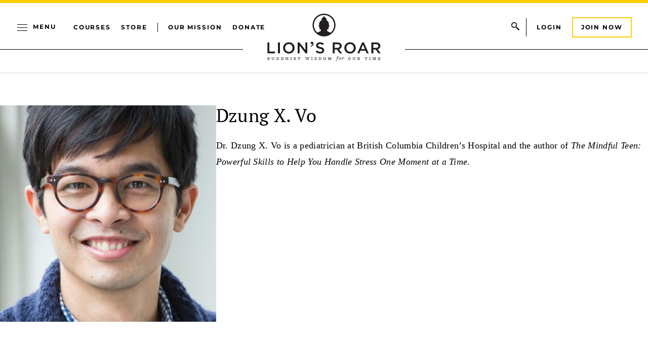

--- FILE ---
content_type: text/html; charset=UTF-8
request_url: https://www.lionsroar.com/author/dzung-x-vo/
body_size: 24749
content:
<!DOCTYPE html>
<html lang="en-US">
<head>
	<meta charset="UTF-8" />
	<meta name="viewport" content="width=device-width, initial-scale=1" />
<meta name='robots' content='index, follow, max-image-preview:large, max-snippet:-1, max-video-preview:-1' />

<!-- Google Tag Manager for WordPress by gtm4wp.com -->
<script data-cfasync="false" data-pagespeed-no-defer>
	var gtm4wp_datalayer_name = "dataLayer";
	var dataLayer = dataLayer || [];
</script>
<!-- End Google Tag Manager for WordPress by gtm4wp.com -->		<style>img:is([sizes="auto" i], [sizes^="auto," i]) { contain-intrinsic-size: 3000px 1500px }</style>
		
	<meta name="description" content="Dr. Dzung X. Vo is a pediatrician at British Columbia Children’s Hospital and the author of The Mindful Teen: Powerful Skills to Help You Handle Stress One Moment at a Time." />
	<link rel="canonical" href="https://www.lionsroar.com/author/dzung-x-vo/" />
	<meta property="og:locale" content="en_US" />
	<meta property="og:type" content="article" />
	<meta property="og:title" content="Dzung X. Vo Articles | Lion’s Roar" />
	<meta property="og:description" content="Dr. Dzung X. Vo is a pediatrician at British Columbia Children’s Hospital and the author of The Mindful Teen: Powerful Skills to Help You Handle Stress One Moment at a Time." />
	<meta property="og:url" content="https://www.lionsroar.com/author/dzung-x-vo/" />
	<meta property="og:site_name" content="Lion’s Roar" />
	<meta property="article:publisher" content="https://www.facebook.com/lionsroarbuddhism" />
	<meta property="article:modified_time" content="2023-11-25T17:47:58+00:00" />
	<meta property="og:image" content="https://www.lionsroar.com/wp-content/uploads/2023/11/dzung-x-vo-3559-20200818.jpg" />
	<meta property="og:image:width" content="500" />
	<meta property="og:image:height" content="500" />
	<meta property="og:image:type" content="image/jpeg" />
	<meta name="twitter:card" content="summary_large_image" />
	<meta name="twitter:site" content="@lionsroar" />
	<meta name="twitter:label1" content="Est. reading time" />
	<meta name="twitter:data1" content="1 minute" />
	<meta name="twitter:label2" content="Written by" />
	<meta name="twitter:data2" content="Dzung X. Vo" />
	<script type="application/ld+json" class="yoast-schema-graph">{"@context":"https://schema.org","@graph":[{"@type":"WebPage","@id":"https://www.lionsroar.com/author/dzung-x-vo/","url":"https://www.lionsroar.com/author/dzung-x-vo/","name":"Dzung X. Vo Articles | Lion’s Roar","isPartOf":{"@id":"https://www.lionsroar.com/#website"},"primaryImageOfPage":{"@id":"https://www.lionsroar.com/author/dzung-x-vo/#primaryimage"},"image":{"@id":"https://www.lionsroar.com/author/dzung-x-vo/#primaryimage"},"thumbnailUrl":"https://www.lionsroar.com/wp-content/uploads/2023/11/dzung-x-vo-3559-20200818.jpg","datePublished":"2020-11-19T19:27:18+00:00","dateModified":"2023-11-25T17:47:58+00:00","description":"Dr. Dzung X. Vo is a pediatrician at British Columbia Children’s Hospital and the author of The Mindful Teen: Powerful Skills to Help You Handle Stress One Moment at a Time.","inLanguage":"en-US","potentialAction":[{"@type":"ReadAction","target":["https://www.lionsroar.com/author/dzung-x-vo/"]}]},{"@type":"ImageObject","inLanguage":"en-US","@id":"https://www.lionsroar.com/author/dzung-x-vo/#primaryimage","url":"https://www.lionsroar.com/wp-content/uploads/2023/11/dzung-x-vo-3559-20200818.jpg","contentUrl":"https://www.lionsroar.com/wp-content/uploads/2023/11/dzung-x-vo-3559-20200818.jpg","width":500,"height":500,"caption":"Dzung X. Vo"},{"@type":"WebSite","@id":"https://www.lionsroar.com/#website","url":"https://www.lionsroar.com/","name":"Lion’s Roar","description":"Buddhist Wisdom for Our Time","publisher":{"@id":"https://www.lionsroar.com/#organization"},"potentialAction":[{"@type":"SearchAction","target":{"@type":"EntryPoint","urlTemplate":"https://www.lionsroar.com/?s={search_term_string}"},"query-input":"required name=search_term_string"}],"inLanguage":"en-US"},{"@type":"Organization","@id":"https://www.lionsroar.com/#organization","name":"Lion’s Roar","url":"https://www.lionsroar.com/","logo":{"@type":"ImageObject","inLanguage":"en-US","@id":"https://www.lionsroar.com/#/schema/logo/image/","url":"https://www.lionsroar.com/wp-content/uploads/2023/10/lions-roar-logo.png","contentUrl":"https://www.lionsroar.com/wp-content/uploads/2023/10/lions-roar-logo.png","width":224,"height":224,"caption":"Lion’s Roar"},"image":{"@id":"https://www.lionsroar.com/#/schema/logo/image/"},"sameAs":["https://www.facebook.com/lionsroarbuddhism","https://x.com/lionsroar","https://www.instagram.com/lionsroarbuddhism/","https://www.youtube.com/lionsroaronline"]}]}</script>


<title>Dzung X. Vo | Lion’s Roar</title>
<link data-rocket-prefetch href="https://id.tinypass.com" rel="dns-prefetch">
<link data-rocket-prefetch href="https://cdn.cxense.com" rel="dns-prefetch">
<link data-rocket-prefetch href="https://buy.tinypass.com" rel="dns-prefetch">
<link data-rocket-prefetch href="https://www.googletagmanager.com" rel="dns-prefetch">
<link data-rocket-prefetch href="https://www.npttech.com" rel="dns-prefetch"><link rel="preload" data-rocket-preload as="image" href="https://www.lionsroar.com/wp-content/uploads/2023/11/dzung-x-vo-3559-20200818.jpg" imagesrcset="https://www.lionsroar.com/wp-content/uploads/2023/11/dzung-x-vo-3559-20200818.jpg 500w, https://www.lionsroar.com/wp-content/uploads/2023/11/dzung-x-vo-3559-20200818-300x300.jpg 300w, https://www.lionsroar.com/wp-content/uploads/2023/11/dzung-x-vo-3559-20200818-150x150.jpg 150w" imagesizes="(max-width: 500px) 100vw, 500px" fetchpriority="high">
<link rel='dns-prefetch' href='//www.lionsroar.com' />
<link href='//hb.wpmucdn.com' rel='preconnect' />
<link rel="alternate" type="application/rss+xml" title="Lion’s Roar &raquo; Feed" href="https://www.lionsroar.com/feed/" />
		<style>
			.lazyload,
			.lazyloading {
				max-width: 100%;
			}
		</style>
		<!-- www.lionsroar.com is managing ads with Advanced Ads 2.0.14 – https://wpadvancedads.com/ --><!--noptimize--><script id="lions-ready">
			window.advanced_ads_ready=function(e,a){a=a||"complete";var d=function(e){return"interactive"===a?"loading"!==e:"complete"===e};d(document.readyState)?e():document.addEventListener("readystatechange",(function(a){d(a.target.readyState)&&e()}),{once:"interactive"===a})},window.advanced_ads_ready_queue=window.advanced_ads_ready_queue||[];		</script>
		<!--/noptimize--><link rel='stylesheet' id='header-css-css' href='https://www.lionsroar.com/wp-content/themes/lionsroar/assets/styles/css/header.css?ver=1767840973' media='all' />
<link rel='stylesheet' id='header-menu-css-css' href='https://www.lionsroar.com/wp-content/themes/lionsroar/assets/styles/css/header-menu.css?ver=1767840973' media='all' />
<link rel='stylesheet' id='menu-content-css-css' href='https://www.lionsroar.com/wp-content/themes/lionsroar/assets/styles/css/menu-content.css?ver=1767840973' media='all' />
<style id='wp-block-group-inline-css'>
.wp-block-group{box-sizing:border-box}:where(.wp-block-group.wp-block-group-is-layout-constrained){position:relative}
</style>
<style id='wp-block-paragraph-inline-css'>
.is-small-text{font-size:.875em}.is-regular-text{font-size:1em}.is-large-text{font-size:2.25em}.is-larger-text{font-size:3em}.has-drop-cap:not(:focus):first-letter{float:left;font-size:8.4em;font-style:normal;font-weight:100;line-height:.68;margin:.05em .1em 0 0;text-transform:uppercase}body.rtl .has-drop-cap:not(:focus):first-letter{float:none;margin-left:.1em}p.has-drop-cap.has-background{overflow:hidden}:root :where(p.has-background){padding:1.25em 2.375em}:where(p.has-text-color:not(.has-link-color)) a{color:inherit}p.has-text-align-left[style*="writing-mode:vertical-lr"],p.has-text-align-right[style*="writing-mode:vertical-rl"]{rotate:180deg}
</style>
<style id='wp-block-post-title-inline-css'>
.wp-block-post-title{box-sizing:border-box;word-break:break-word}.wp-block-post-title a{display:inline-block}
</style>
<style id='wp-block-columns-inline-css'>
.wp-block-columns{align-items:normal!important;box-sizing:border-box;display:flex;flex-wrap:wrap!important}@media (min-width:782px){.wp-block-columns{flex-wrap:nowrap!important}}.wp-block-columns.are-vertically-aligned-top{align-items:flex-start}.wp-block-columns.are-vertically-aligned-center{align-items:center}.wp-block-columns.are-vertically-aligned-bottom{align-items:flex-end}@media (max-width:781px){.wp-block-columns:not(.is-not-stacked-on-mobile)>.wp-block-column{flex-basis:100%!important}}@media (min-width:782px){.wp-block-columns:not(.is-not-stacked-on-mobile)>.wp-block-column{flex-basis:0;flex-grow:1}.wp-block-columns:not(.is-not-stacked-on-mobile)>.wp-block-column[style*=flex-basis]{flex-grow:0}}.wp-block-columns.is-not-stacked-on-mobile{flex-wrap:nowrap!important}.wp-block-columns.is-not-stacked-on-mobile>.wp-block-column{flex-basis:0;flex-grow:1}.wp-block-columns.is-not-stacked-on-mobile>.wp-block-column[style*=flex-basis]{flex-grow:0}:where(.wp-block-columns){margin-bottom:1.75em}:where(.wp-block-columns.has-background){padding:1.25em 2.375em}.wp-block-column{flex-grow:1;min-width:0;overflow-wrap:break-word;word-break:break-word}.wp-block-column.is-vertically-aligned-top{align-self:flex-start}.wp-block-column.is-vertically-aligned-center{align-self:center}.wp-block-column.is-vertically-aligned-bottom{align-self:flex-end}.wp-block-column.is-vertically-aligned-stretch{align-self:stretch}.wp-block-column.is-vertically-aligned-bottom,.wp-block-column.is-vertically-aligned-center,.wp-block-column.is-vertically-aligned-top{width:100%}
</style>
<style id='wp-block-spacer-inline-css'>
.wp-block-spacer{clear:both}
</style>
<link rel='stylesheet' id='books-cta-css-css' href='https://www.lionsroar.com/wp-content/themes/lionsroar/assets/styles/css/books-cta.css?ver=1767840973' media='all' />
<link rel='stylesheet' id='latest-listings-css-css' href='https://www.lionsroar.com/wp-content/themes/lionsroar/assets/styles/css/latest-listings.css?ver=1767840973' media='all' />
<style id='lionsroar-popular-videos-style-inline-css'>
/* UTILITY MIXINS
//=================================================================
/* ---- invisible ---- */
/* ---- bg-image ---- */
/* normalize lists */
/* ---- get values function ---- */
/*---- range slider mixin ---- */
.popular-videos--posts {
  display: flex;
  flex-wrap: wrap;
  gap: 2.5rem;
}
.popular-videos__post {
  flex-basis: 100%;
  width: 100%;
}
@media (min-width: 48rem) {
  .popular-videos__post {
    flex-basis: calc(50% - 2rem);
    width: calc(50% - 2rem);
  }
}
@media (min-width: 60rem) {
  .popular-videos__post {
    flex-basis: calc(25% - 2rem);
    width: calc(25% - 2rem);
  }
}
.popular-videos__post--image {
  position: relative;
  aspect-ratio: 16/9;
  container: video-thumb/inline-size;
}
.popular-videos__post--image img {
  width: 100%;
  height: 100%;
  object-fit: cover;
  object-position: center;
  display: block;
}
.popular-videos__post--content h3 {
  margin: 1rem 0 0.5rem;
}

#modal-video-wrap {
  position: fixed;
  top: 0;
  left: 0;
  width: 100vw;
  height: 100vh;
  display: flex;
  align-items: center;
  justify-content: center;
}
#modal-video-wrap .modal-video-overlay {
  position: absolute;
  top: 0;
  left: 0;
  width: 100vw;
  height: 100vh;
  background-color: rgba(0, 0, 0, 0.7);
}
#modal-video-wrap .modal-video-container {
  z-index: 1000;
  position: relative;
  max-width: 60rem;
  width: 100%;
  background: white;
  padding: 60px 40px;
}
#modal-video-wrap .modal-video-container .modal-video-close {
  position: absolute;
  right: 0;
  top: 0;
}
#modal-video-wrap .modal-video-container .video-embed-wrap {
  position: relative;
  padding-top: 30px;
  padding-bottom: 56.25%;
  height: 0;
  overflow: auto;
  -webkit-overflow-scrolling: touch; /*<<--- THIS IS THE KEY*/
}
#modal-video-wrap .modal-video-container .video-embed-wrap iframe {
  position: absolute;
  top: 0;
  left: 0;
  width: 100%;
  height: 100%;
}
#modal-video-wrap .modal-video-container .modal-video-information h3 {
  margin: 1.25rem 0 0.4rem;
}
#modal-video-wrap .modal-video-container .modal-video-information .title {
  margin-top: 1rem;
}

@keyframes buttonpulse {
  0% {
    transform: translate(-50%, -50%) scale(1);
  }
  50% {
    transform: translate(-50%, -50%) scale(1.1);
  }
  100% {
    transform: translate(-50%, -50%) scale(1);
  }
}

</style>
<link rel='stylesheet' id='footer-css-css' href='https://www.lionsroar.com/wp-content/themes/lionsroar/assets/styles/css/footer.css?ver=1767840973' media='all' />
<link rel='stylesheet' id='footer-menu-css-css' href='https://www.lionsroar.com/wp-content/themes/lionsroar/assets/styles/css/footer-menu.css?ver=1767840973' media='all' />
<style id='wp-block-library-inline-css'>
:root{--wp-admin-theme-color:#007cba;--wp-admin-theme-color--rgb:0,124,186;--wp-admin-theme-color-darker-10:#006ba1;--wp-admin-theme-color-darker-10--rgb:0,107,161;--wp-admin-theme-color-darker-20:#005a87;--wp-admin-theme-color-darker-20--rgb:0,90,135;--wp-admin-border-width-focus:2px;--wp-block-synced-color:#7a00df;--wp-block-synced-color--rgb:122,0,223;--wp-bound-block-color:var(--wp-block-synced-color)}@media (min-resolution:192dpi){:root{--wp-admin-border-width-focus:1.5px}}.wp-element-button{cursor:pointer}:root{--wp--preset--font-size--normal:16px;--wp--preset--font-size--huge:42px}:root .has-very-light-gray-background-color{background-color:#eee}:root .has-very-dark-gray-background-color{background-color:#313131}:root .has-very-light-gray-color{color:#eee}:root .has-very-dark-gray-color{color:#313131}:root .has-vivid-green-cyan-to-vivid-cyan-blue-gradient-background{background:linear-gradient(135deg,#00d084,#0693e3)}:root .has-purple-crush-gradient-background{background:linear-gradient(135deg,#34e2e4,#4721fb 50%,#ab1dfe)}:root .has-hazy-dawn-gradient-background{background:linear-gradient(135deg,#faaca8,#dad0ec)}:root .has-subdued-olive-gradient-background{background:linear-gradient(135deg,#fafae1,#67a671)}:root .has-atomic-cream-gradient-background{background:linear-gradient(135deg,#fdd79a,#004a59)}:root .has-nightshade-gradient-background{background:linear-gradient(135deg,#330968,#31cdcf)}:root .has-midnight-gradient-background{background:linear-gradient(135deg,#020381,#2874fc)}.has-regular-font-size{font-size:1em}.has-larger-font-size{font-size:2.625em}.has-normal-font-size{font-size:var(--wp--preset--font-size--normal)}.has-huge-font-size{font-size:var(--wp--preset--font-size--huge)}.has-text-align-center{text-align:center}.has-text-align-left{text-align:left}.has-text-align-right{text-align:right}#end-resizable-editor-section{display:none}.aligncenter{clear:both}.items-justified-left{justify-content:flex-start}.items-justified-center{justify-content:center}.items-justified-right{justify-content:flex-end}.items-justified-space-between{justify-content:space-between}.screen-reader-text{border:0;clip:rect(1px,1px,1px,1px);clip-path:inset(50%);height:1px;margin:-1px;overflow:hidden;padding:0;position:absolute;width:1px;word-wrap:normal!important}.screen-reader-text:focus{background-color:#ddd;clip:auto!important;clip-path:none;color:#444;display:block;font-size:1em;height:auto;left:5px;line-height:normal;padding:15px 23px 14px;text-decoration:none;top:5px;width:auto;z-index:100000}html :where(.has-border-color){border-style:solid}html :where([style*=border-top-color]){border-top-style:solid}html :where([style*=border-right-color]){border-right-style:solid}html :where([style*=border-bottom-color]){border-bottom-style:solid}html :where([style*=border-left-color]){border-left-style:solid}html :where([style*=border-width]){border-style:solid}html :where([style*=border-top-width]){border-top-style:solid}html :where([style*=border-right-width]){border-right-style:solid}html :where([style*=border-bottom-width]){border-bottom-style:solid}html :where([style*=border-left-width]){border-left-style:solid}html :where(img[class*=wp-image-]){height:auto;max-width:100%}:where(figure){margin:0 0 1em}html :where(.is-position-sticky){--wp-admin--admin-bar--position-offset:var(--wp-admin--admin-bar--height,0px)}@media screen and (max-width:600px){html :where(.is-position-sticky){--wp-admin--admin-bar--position-offset:0px}}
</style>
<link rel='stylesheet' id='dashicons-css' href='https://www.lionsroar.com/wp-includes/css/dashicons.min.css?ver=6.6.1' media='all' />
<link rel='stylesheet' id='jet-engine-frontend-css' href='https://www.lionsroar.com/wp-content/plugins/jet-engine/assets/css/frontend.css?ver=3.5.3' media='all' />
<style id='global-styles-inline-css'>
:root{--wp--preset--aspect-ratio--square: 1;--wp--preset--aspect-ratio--4-3: 4/3;--wp--preset--aspect-ratio--3-4: 3/4;--wp--preset--aspect-ratio--3-2: 3/2;--wp--preset--aspect-ratio--2-3: 2/3;--wp--preset--aspect-ratio--16-9: 16/9;--wp--preset--aspect-ratio--9-16: 9/16;--wp--preset--color--black: #000000;--wp--preset--color--cyan-bluish-gray: #abb8c3;--wp--preset--color--white: #ffffff;--wp--preset--color--pale-pink: #f78da7;--wp--preset--color--vivid-red: #cf2e2e;--wp--preset--color--luminous-vivid-orange: #ff6900;--wp--preset--color--luminous-vivid-amber: #fcb900;--wp--preset--color--light-green-cyan: #7bdcb5;--wp--preset--color--vivid-green-cyan: #00d084;--wp--preset--color--pale-cyan-blue: #8ed1fc;--wp--preset--color--vivid-cyan-blue: #0693e3;--wp--preset--color--vivid-purple: #9b51e0;--wp--preset--color--primary: #FFCB04;--wp--preset--color--primary-dark: #f4ae00;--wp--preset--color--primary-light: #f4ae00;--wp--preset--color--secondary: #FAF9F1;--wp--preset--color--tertiary: #034EA2;--wp--preset--gradient--vivid-cyan-blue-to-vivid-purple: linear-gradient(135deg,rgba(6,147,227,1) 0%,rgb(155,81,224) 100%);--wp--preset--gradient--light-green-cyan-to-vivid-green-cyan: linear-gradient(135deg,rgb(122,220,180) 0%,rgb(0,208,130) 100%);--wp--preset--gradient--luminous-vivid-amber-to-luminous-vivid-orange: linear-gradient(135deg,rgba(252,185,0,1) 0%,rgba(255,105,0,1) 100%);--wp--preset--gradient--luminous-vivid-orange-to-vivid-red: linear-gradient(135deg,rgba(255,105,0,1) 0%,rgb(207,46,46) 100%);--wp--preset--gradient--very-light-gray-to-cyan-bluish-gray: linear-gradient(135deg,rgb(238,238,238) 0%,rgb(169,184,195) 100%);--wp--preset--gradient--cool-to-warm-spectrum: linear-gradient(135deg,rgb(74,234,220) 0%,rgb(151,120,209) 20%,rgb(207,42,186) 40%,rgb(238,44,130) 60%,rgb(251,105,98) 80%,rgb(254,248,76) 100%);--wp--preset--gradient--blush-light-purple: linear-gradient(135deg,rgb(255,206,236) 0%,rgb(152,150,240) 100%);--wp--preset--gradient--blush-bordeaux: linear-gradient(135deg,rgb(254,205,165) 0%,rgb(254,45,45) 50%,rgb(107,0,62) 100%);--wp--preset--gradient--luminous-dusk: linear-gradient(135deg,rgb(255,203,112) 0%,rgb(199,81,192) 50%,rgb(65,88,208) 100%);--wp--preset--gradient--pale-ocean: linear-gradient(135deg,rgb(255,245,203) 0%,rgb(182,227,212) 50%,rgb(51,167,181) 100%);--wp--preset--gradient--electric-grass: linear-gradient(135deg,rgb(202,248,128) 0%,rgb(113,206,126) 100%);--wp--preset--gradient--midnight: linear-gradient(135deg,rgb(2,3,129) 0%,rgb(40,116,252) 100%);--wp--preset--font-size--small: 13px;--wp--preset--font-size--medium: 20px;--wp--preset--font-size--large: 36px;--wp--preset--font-size--x-large: 42px;--wp--preset--font-family--abril-fatface: "Abril Fatface", sans-serif;--wp--preset--font-family--montserrat: Montserrat, sans-serif;--wp--preset--font-family--pt-serif: "PT Serif", serif;--wp--preset--spacing--20: 0.44rem;--wp--preset--spacing--30: clamp(1.25rem, 5vw, 2rem);--wp--preset--spacing--40: clamp(1rem, 1.8rem + ((1vw - 0.48rem) * 2.885), 2.5rem);--wp--preset--spacing--50: clamp(2.5rem, 8vw, 4.5rem);--wp--preset--spacing--60: clamp(3.75rem, 10vw, 7rem);--wp--preset--spacing--70: clamp(5rem, 5.25rem + ((1vw - 0.48rem) * 9.096), 8rem);--wp--preset--spacing--80: clamp(7rem, 14vw, 11rem);--wp--preset--shadow--natural: 6px 6px 9px rgba(0, 0, 0, 0.2);--wp--preset--shadow--deep: 12px 12px 50px rgba(0, 0, 0, 0.4);--wp--preset--shadow--sharp: 6px 6px 0px rgba(0, 0, 0, 0.2);--wp--preset--shadow--outlined: 6px 6px 0px -3px rgba(255, 255, 255, 1), 6px 6px rgba(0, 0, 0, 1);--wp--preset--shadow--crisp: 6px 6px 0px rgba(0, 0, 0, 1);--wp--custom--breakpoint--phone: 30rem;--wp--custom--breakpoint--tablet: 48rem;--wp--custom--breakpoint--laptop: 60rem;--wp--custom--breakpoint--desktop: 68.5625rem;}:root { --wp--style--global--content-size: 1200px;--wp--style--global--wide-size: 1200px; }:where(body) { margin: 0; }.wp-site-blocks { padding-top: var(--wp--style--root--padding-top); padding-bottom: var(--wp--style--root--padding-bottom); }.has-global-padding { padding-right: var(--wp--style--root--padding-right); padding-left: var(--wp--style--root--padding-left); }.has-global-padding > .alignfull { margin-right: calc(var(--wp--style--root--padding-right) * -1); margin-left: calc(var(--wp--style--root--padding-left) * -1); }.has-global-padding :where(:not(.alignfull.is-layout-flow) > .has-global-padding:not(.wp-block-block, .alignfull)) { padding-right: 0; padding-left: 0; }.has-global-padding :where(:not(.alignfull.is-layout-flow) > .has-global-padding:not(.wp-block-block, .alignfull)) > .alignfull { margin-left: 0; margin-right: 0; }.wp-site-blocks > .alignleft { float: left; margin-right: 2em; }.wp-site-blocks > .alignright { float: right; margin-left: 2em; }.wp-site-blocks > .aligncenter { justify-content: center; margin-left: auto; margin-right: auto; }:where(.wp-site-blocks) > * { margin-block-start: 1.5rem; margin-block-end: 0; }:where(.wp-site-blocks) > :first-child { margin-block-start: 0; }:where(.wp-site-blocks) > :last-child { margin-block-end: 0; }:root { --wp--style--block-gap: 1.5rem; }.is-layout-flow  > :first-child{margin-block-start: 0;}.is-layout-flow  > :last-child{margin-block-end: 0;}.is-layout-flow  > *{margin-block-start: 1.5rem;margin-block-end: 0;}.is-layout-constrained  > :first-child{margin-block-start: 0;}.is-layout-constrained  > :last-child{margin-block-end: 0;}.is-layout-constrained  > *{margin-block-start: 1.5rem;margin-block-end: 0;}.is-layout-flex {gap: 1.5rem;}.is-layout-grid {gap: 1.5rem;}.is-layout-flow > .alignleft{float: left;margin-inline-start: 0;margin-inline-end: 2em;}.is-layout-flow > .alignright{float: right;margin-inline-start: 2em;margin-inline-end: 0;}.is-layout-flow > .aligncenter{margin-left: auto !important;margin-right: auto !important;}.is-layout-constrained > .alignleft{float: left;margin-inline-start: 0;margin-inline-end: 2em;}.is-layout-constrained > .alignright{float: right;margin-inline-start: 2em;margin-inline-end: 0;}.is-layout-constrained > .aligncenter{margin-left: auto !important;margin-right: auto !important;}.is-layout-constrained > :where(:not(.alignleft):not(.alignright):not(.alignfull)){max-width: var(--wp--style--global--content-size);margin-left: auto !important;margin-right: auto !important;}.is-layout-constrained > .alignwide{max-width: var(--wp--style--global--wide-size);}body .is-layout-flex{display: flex;}.is-layout-flex{flex-wrap: wrap;align-items: center;}.is-layout-flex > :is(*, div){margin: 0;}body .is-layout-grid{display: grid;}.is-layout-grid > :is(*, div){margin: 0;}:root :where(body){background-color: var(--wp--preset--color--base);font-family: var(--wp--preset--font-family--pt-serif);font-size: 1.25rem;line-height: 2rem;--wp--style--root--padding-top: var(--wp--preset--spacing--40);--wp--style--root--padding-right: var(--wp--preset--spacing--30);--wp--style--root--padding-bottom: var(--wp--preset--spacing--40);--wp--style--root--padding-left: var(--wp--preset--spacing--30);}a:where(:not(.wp-element-button)){color: var(--wp--preset--color--black);text-decoration: none;}:root :where(a:where(:not(.wp-element-button)):focus){text-decoration: underline;}:root :where(a:where(:not(.wp-element-button)):active){color: var(--wp--preset--color--black);}h1, h2, h3, h4, h5, h6{font-weight: 400;line-height: 1.4;}h1{font-family: var(--wp--preset--font-family--abril-fatface);font-size: 3.375rem;line-height: 1.1;}h2{font-size: clamp(1.5rem, calc(1.5rem + ((1vw - 0.48rem) * 4.1667)), 2.5rem);}h3{font-size: 1.5rem;line-height: 1.33;}h4{font-size: 1rem;line-height: 1.375;}h5{font-size: var(--wp--preset--font-size--medium);}h6{font-size: var(--wp--preset--font-size--medium);text-transform: uppercase;}:root :where(.wp-element-button, .wp-block-button__link){background-color: transparent;border-radius: 0;border-width: 0;color: var(--wp--preset--color--contrast);font-family: var(--wp--preset--font-family--montserrat);font-size: inherit;line-height: inherit;padding: calc(0.667em + 2px) calc(1.333em + 2px);text-decoration: none;}:root :where(.wp-element-button:visited, .wp-block-button__link:visited){color: var(--wp--preset--color--contrast);}:root :where(.wp-element-button:hover, .wp-block-button__link:hover){color: var(--wp--preset--color--base);}:root :where(.wp-element-button:focus, .wp-block-button__link:focus){color: var(--wp--preset--color--base);}:root :where(.wp-element-button:active, .wp-block-button__link:active){color: var(--wp--preset--color--base);}.has-black-color{color: var(--wp--preset--color--black) !important;}.has-cyan-bluish-gray-color{color: var(--wp--preset--color--cyan-bluish-gray) !important;}.has-white-color{color: var(--wp--preset--color--white) !important;}.has-pale-pink-color{color: var(--wp--preset--color--pale-pink) !important;}.has-vivid-red-color{color: var(--wp--preset--color--vivid-red) !important;}.has-luminous-vivid-orange-color{color: var(--wp--preset--color--luminous-vivid-orange) !important;}.has-luminous-vivid-amber-color{color: var(--wp--preset--color--luminous-vivid-amber) !important;}.has-light-green-cyan-color{color: var(--wp--preset--color--light-green-cyan) !important;}.has-vivid-green-cyan-color{color: var(--wp--preset--color--vivid-green-cyan) !important;}.has-pale-cyan-blue-color{color: var(--wp--preset--color--pale-cyan-blue) !important;}.has-vivid-cyan-blue-color{color: var(--wp--preset--color--vivid-cyan-blue) !important;}.has-vivid-purple-color{color: var(--wp--preset--color--vivid-purple) !important;}.has-primary-color{color: var(--wp--preset--color--primary) !important;}.has-primary-dark-color{color: var(--wp--preset--color--primary-dark) !important;}.has-primary-light-color{color: var(--wp--preset--color--primary-light) !important;}.has-secondary-color{color: var(--wp--preset--color--secondary) !important;}.has-tertiary-color{color: var(--wp--preset--color--tertiary) !important;}.has-black-background-color{background-color: var(--wp--preset--color--black) !important;}.has-cyan-bluish-gray-background-color{background-color: var(--wp--preset--color--cyan-bluish-gray) !important;}.has-white-background-color{background-color: var(--wp--preset--color--white) !important;}.has-pale-pink-background-color{background-color: var(--wp--preset--color--pale-pink) !important;}.has-vivid-red-background-color{background-color: var(--wp--preset--color--vivid-red) !important;}.has-luminous-vivid-orange-background-color{background-color: var(--wp--preset--color--luminous-vivid-orange) !important;}.has-luminous-vivid-amber-background-color{background-color: var(--wp--preset--color--luminous-vivid-amber) !important;}.has-light-green-cyan-background-color{background-color: var(--wp--preset--color--light-green-cyan) !important;}.has-vivid-green-cyan-background-color{background-color: var(--wp--preset--color--vivid-green-cyan) !important;}.has-pale-cyan-blue-background-color{background-color: var(--wp--preset--color--pale-cyan-blue) !important;}.has-vivid-cyan-blue-background-color{background-color: var(--wp--preset--color--vivid-cyan-blue) !important;}.has-vivid-purple-background-color{background-color: var(--wp--preset--color--vivid-purple) !important;}.has-primary-background-color{background-color: var(--wp--preset--color--primary) !important;}.has-primary-dark-background-color{background-color: var(--wp--preset--color--primary-dark) !important;}.has-primary-light-background-color{background-color: var(--wp--preset--color--primary-light) !important;}.has-secondary-background-color{background-color: var(--wp--preset--color--secondary) !important;}.has-tertiary-background-color{background-color: var(--wp--preset--color--tertiary) !important;}.has-black-border-color{border-color: var(--wp--preset--color--black) !important;}.has-cyan-bluish-gray-border-color{border-color: var(--wp--preset--color--cyan-bluish-gray) !important;}.has-white-border-color{border-color: var(--wp--preset--color--white) !important;}.has-pale-pink-border-color{border-color: var(--wp--preset--color--pale-pink) !important;}.has-vivid-red-border-color{border-color: var(--wp--preset--color--vivid-red) !important;}.has-luminous-vivid-orange-border-color{border-color: var(--wp--preset--color--luminous-vivid-orange) !important;}.has-luminous-vivid-amber-border-color{border-color: var(--wp--preset--color--luminous-vivid-amber) !important;}.has-light-green-cyan-border-color{border-color: var(--wp--preset--color--light-green-cyan) !important;}.has-vivid-green-cyan-border-color{border-color: var(--wp--preset--color--vivid-green-cyan) !important;}.has-pale-cyan-blue-border-color{border-color: var(--wp--preset--color--pale-cyan-blue) !important;}.has-vivid-cyan-blue-border-color{border-color: var(--wp--preset--color--vivid-cyan-blue) !important;}.has-vivid-purple-border-color{border-color: var(--wp--preset--color--vivid-purple) !important;}.has-primary-border-color{border-color: var(--wp--preset--color--primary) !important;}.has-primary-dark-border-color{border-color: var(--wp--preset--color--primary-dark) !important;}.has-primary-light-border-color{border-color: var(--wp--preset--color--primary-light) !important;}.has-secondary-border-color{border-color: var(--wp--preset--color--secondary) !important;}.has-tertiary-border-color{border-color: var(--wp--preset--color--tertiary) !important;}.has-vivid-cyan-blue-to-vivid-purple-gradient-background{background: var(--wp--preset--gradient--vivid-cyan-blue-to-vivid-purple) !important;}.has-light-green-cyan-to-vivid-green-cyan-gradient-background{background: var(--wp--preset--gradient--light-green-cyan-to-vivid-green-cyan) !important;}.has-luminous-vivid-amber-to-luminous-vivid-orange-gradient-background{background: var(--wp--preset--gradient--luminous-vivid-amber-to-luminous-vivid-orange) !important;}.has-luminous-vivid-orange-to-vivid-red-gradient-background{background: var(--wp--preset--gradient--luminous-vivid-orange-to-vivid-red) !important;}.has-very-light-gray-to-cyan-bluish-gray-gradient-background{background: var(--wp--preset--gradient--very-light-gray-to-cyan-bluish-gray) !important;}.has-cool-to-warm-spectrum-gradient-background{background: var(--wp--preset--gradient--cool-to-warm-spectrum) !important;}.has-blush-light-purple-gradient-background{background: var(--wp--preset--gradient--blush-light-purple) !important;}.has-blush-bordeaux-gradient-background{background: var(--wp--preset--gradient--blush-bordeaux) !important;}.has-luminous-dusk-gradient-background{background: var(--wp--preset--gradient--luminous-dusk) !important;}.has-pale-ocean-gradient-background{background: var(--wp--preset--gradient--pale-ocean) !important;}.has-electric-grass-gradient-background{background: var(--wp--preset--gradient--electric-grass) !important;}.has-midnight-gradient-background{background: var(--wp--preset--gradient--midnight) !important;}.has-small-font-size{font-size: var(--wp--preset--font-size--small) !important;}.has-medium-font-size{font-size: var(--wp--preset--font-size--medium) !important;}.has-large-font-size{font-size: var(--wp--preset--font-size--large) !important;}.has-x-large-font-size{font-size: var(--wp--preset--font-size--x-large) !important;}.has-abril-fatface-font-family{font-family: var(--wp--preset--font-family--abril-fatface) !important;}.has-montserrat-font-family{font-family: var(--wp--preset--font-family--montserrat) !important;}.has-pt-serif-font-family{font-family: var(--wp--preset--font-family--pt-serif) !important;}
:root :where(.wp-block-post-title){font-weight: 400;margin-top: 1.25rem;margin-bottom: 1.25rem;}
:root :where(.wp-block-post-title a:where(:not(.wp-element-button))){text-decoration: none;}
:root :where(.wp-block-post-title a:where(:not(.wp-element-button)):hover){text-decoration: underline;}
:root :where(.wp-block-post-title a:where(:not(.wp-element-button)):focus){text-decoration: underline dashed;}
:root :where(.wp-block-post-title a:where(:not(.wp-element-button)):active){color: var(--wp--preset--color--secondary);}
.main-story-bg-white .main-story-banner__content {
	background: transparent;
	padding: 1.25rem 0;
	text-align: center;
}

@media (min-width: 48rem) {
	.main-story-bg-white .main-story-banner__content {
		text-align: left;
	}
	
	.bd-latest-listings .latest-listings {
		margin-bottom: 0;
	}
}

.main-story-bg-white {
	gap: 2.5rem;
}

.bd-latest-listings .latest-listings {
	margin-bottom: 2rem;
}

.issue-featured-sections {
	gap: 2.5rem;
}.piano-lock-container--active {
   position: relative;
   overflow: hidden;
   height: 80vh;
}

.piano-lock-container--active::before {
    content: "";
    position: absolute;
    bottom: 0;
    right: 0;
    height: 60%;
    width: 100%;
    background-image: linear-gradient(to top, #ffffff 0%, #ffffff 50%, rgba(255, 255, 255, 0) 100%);
    z-index: 1;
}
.piano-lock-container--active ~ * {
  display: none;
}

.pop-up-cta {
  z-index:10;
  position: relative;
  top: -12vh;
  display:block;
  max-width: 50rem;
  margin: 0 auto;
}
</style>
<style id='core-block-supports-inline-css'>
.wp-container-core-group-is-layout-1{flex-wrap:nowrap;justify-content:center;}.wp-container-core-columns-is-layout-1{flex-wrap:nowrap;}.wp-container-core-group-is-layout-2 > :where(:not(.alignleft):not(.alignright):not(.alignfull)){max-width:75rem;margin-left:auto !important;margin-right:auto !important;}.wp-container-core-group-is-layout-2 > .alignwide{max-width:75rem;}.wp-container-core-group-is-layout-2 .alignfull{max-width:none;}.wp-container-core-columns-is-layout-2{flex-wrap:nowrap;}.wp-container-core-group-is-layout-3 > :where(:not(.alignleft):not(.alignright):not(.alignfull)){max-width:75rem;margin-left:auto !important;margin-right:auto !important;}.wp-container-core-group-is-layout-3 > .alignwide{max-width:75rem;}.wp-container-core-group-is-layout-3 .alignfull{max-width:none;}
</style>
<style id='wp-block-template-skip-link-inline-css'>

		.skip-link.screen-reader-text {
			border: 0;
			clip: rect(1px,1px,1px,1px);
			clip-path: inset(50%);
			height: 1px;
			margin: -1px;
			overflow: hidden;
			padding: 0;
			position: absolute !important;
			width: 1px;
			word-wrap: normal !important;
		}

		.skip-link.screen-reader-text:focus {
			background-color: #eee;
			clip: auto !important;
			clip-path: none;
			color: #444;
			display: block;
			font-size: 1em;
			height: auto;
			left: 5px;
			line-height: normal;
			padding: 15px 23px 14px;
			text-decoration: none;
			top: 5px;
			width: auto;
			z-index: 100000;
		}
</style>
<link rel='stylesheet' id='h5ap-public-css' href='https://www.lionsroar.com/wp-content/plugins/html5-audio-player/assets/css/style.css?ver=2.5.1' media='all' />
<link rel='stylesheet' id='lr-saved-articles-css' href='https://www.lionsroar.com/wp-content/plugins/lr-saved-articles/public/css/lr-saved-articles-public.css?ver=1.0.0' media='
            all' />
<link rel='stylesheet' id='piano-mailchimp-css' href='https://www.lionsroar.com/wp-content/plugins/piano-mailchimp/public/css/piano-mailchimp-public.css?ver=1.0.0' media='
            all' />
<link rel='stylesheet' id='piano-pcs-css' href='https://www.lionsroar.com/wp-content/plugins/piano-pcs/public/css/piano-pcs-public.css?ver=1.1.0' media='
            all' />
<link rel='stylesheet' id='mc4wp-form-styles-builder-css' href='//www.lionsroar.com/wp-content/uploads/mc4wp-stylesheets/bundle.css?ver=1764174118' media='all' />
<link rel='stylesheet' id='tag-groups-css-frontend-structure-css' href='https://www.lionsroar.com/wp-content/plugins/tag-groups-premium/assets/css/jquery-ui.structure.min.css?ver=1.43.1' media='all' />
<link rel='stylesheet' id='tag-groups-css-frontend-theme-css' href='https://www.lionsroar.com/wp-content/plugins/tag-groups-premium/assets/css/delta/jquery-ui.theme.min.css?ver=1.43.1' media='all' />
<link rel='stylesheet' id='tag-groups-css-frontend-css' href='https://www.lionsroar.com/wp-content/plugins/tag-groups-premium/assets/css/frontend.min.css?ver=1.43.1' media='all' />
<link rel='stylesheet' id='lionsroar-style-css' href='https://www.lionsroar.com/wp-content/themes/lionsroar/assets/styles/css/global.css?ver=1.0.2' media='all' />
<link rel='stylesheet' id='swiper-css-css' href='https://www.lionsroar.com/wp-content/themes/lionsroar/assets/swiper/swiper.min.css' media='all' />
<link rel='stylesheet' id='search-css-css' href='https://www.lionsroar.com/wp-content/themes/lionsroar/assets/styles/css/search.css?ver=1767840973' media='all' />
<link rel='stylesheet' id='video-css-css' href='https://www.lionsroar.com/wp-content/themes/lionsroar/assets/styles/css/video.css?ver=1767840973' media='all' />
<link rel='stylesheet' id='saved-articles-css-css' href='https://www.lionsroar.com/wp-content/themes/lionsroar/assets/styles/css/saved-articles.css?ver=1767840973' media='all' />
<link rel='stylesheet' id='lionsroar-menu-block-style-css' href='https://www.lionsroar.com/wp-content/themes/lionsroar/assets/styles/css/block-styles.css?ver=6.6.1' media='all' />
<link rel='stylesheet' id='workshop-css-css' href='https://www.lionsroar.com/wp-content/themes/lionsroar/assets/styles/css/workshop.css?ver=1767840973' media='all' />
<style id='block-visibility-screen-size-styles-inline-css'>
/* Large screens (desktops, 992px and up) */
@media ( min-width: 992px ) {
	.block-visibility-hide-large-screen {
		display: none !important;
	}
}

/* Medium screens (tablets, between 768px and 992px) */
@media ( min-width: 768px ) and ( max-width: 991.98px ) {
	.block-visibility-hide-medium-screen {
		display: none !important;
	}
}

/* Small screens (mobile devices, less than 768px) */
@media ( max-width: 767.98px ) {
	.block-visibility-hide-small-screen {
		display: none !important;
	}
}
</style>
<script id="jquery-core-js-extra">
var aagb_local_object = {"ajax_url":"https:\/\/www.lionsroar.com\/wp-admin\/admin-ajax.php","nonce":"249c4c217b","licensing":"","assets":"https:\/\/www.lionsroar.com\/wp-content\/plugins\/advanced-accordion-block\/assets\/"};
</script>
<script src="https://www.lionsroar.com/wp-includes/js/jquery/jquery.min.js?ver=3.7.1" id="jquery-core-js"></script>
<script src="https://www.lionsroar.com/wp-includes/js/jquery/jquery-migrate.min.js?ver=3.4.1" id="jquery-migrate-js"></script>
<script src="https://www.lionsroar.com/wp-content/plugins/tag-groups-premium/assets/js/frontend.min.js?ver=1.43.1" id="tag-groups-js-frontend-js"></script>
<script src="https://www.lionsroar.com/wp-content/themes/lionsroar/assets/swiper/swiper.min.js" id="swiper-js-js"></script>
<script id="advanced-ads-advanced-js-js-extra">
var advads_options = {"blog_id":"1","privacy":{"enabled":false,"state":"not_needed"}};
</script>
<script src="https://www.lionsroar.com/wp-content/plugins/advanced-ads/public/assets/js/advanced.min.js?ver=2.0.14" id="advanced-ads-advanced-js-js"></script>
        <style>
            .mejs-container:has(.plyr) {
                height: auto;
                background: transparent
            }

            .mejs-container:has(.plyr) .mejs-controls {
                display: none
            }

            .h5ap_all {
                --shadow-color: 197deg 32% 65%;
                border-radius: 6px;
                box-shadow: 0px 0px 9.6px hsl(var(--shadow-color)/.36), 0 1.7px 1.9px 0px hsl(var(--shadow-color)/.36), 0 4.3px 1.8px -1.7px hsl(var(--shadow-color)/.36), -0.1px 10.6px 11.9px -2.5px hsl(var(--shadow-color)/.36);
                margin: 16px auto;
            }

            .h5ap_single_button {
                height: 5050;
            }
        </style>
    		<style>
			span.h5ap_single_button {
				display: inline-flex;
				justify-content: center;
				align-items: center;
			}

			.h5ap_single_button span {
				line-height: 0;
			}

			span#h5ap_single_button span svg {
				cursor: pointer;
			}

			#skin_default .plyr__control,
			#skin_default .plyr__time {
				color: #4f5b5f			}

			#skin_default .plyr__control:hover {
				background: #1aafff;
				color: #f5f5f5			}

			#skin_default .plyr__controls {
				background: #f5f5f5			}

			#skin_default .plyr__controls__item input {
				color: #1aafff			}

			.plyr {
				--plyr-color-main: #4f5b5f			}

			/* Custom Css */
					</style>

<!-- Google Tag Manager for WordPress by gtm4wp.com -->
<!-- GTM Container placement set to automatic -->
<script data-cfasync="false" data-pagespeed-no-defer>
	var dataLayer_content = {"pageTitle":"Dzung X. Vo | Lion’s Roar","pagePostType":"author","pagePostType2":"single-author","pagePostAuthorID":1228,"pagePostAuthor":"Dzung X. Vo","pagePostDate":"November 19, 2020","pagePostDateYear":2020,"pagePostDateMonth":11,"pagePostDateDay":19,"pagePostDateDayName":"Thursday","pagePostDateHour":19,"pagePostDateMinute":27,"pagePostDateIso":"2020-11-19T19:27:18+00:00","pagePostDateUnix":1605814038,"pagePostTerms":{"meta":{"author_thumb":25230,"author_summary":"Dr. Dzung X. Vo is a pediatrician at British Columbia Children’s Hospital and the author of The Mindful Teen: Powerful Skills to Help You Handle Stress One Moment at a Time."}},"postCountOnPage":1,"postCountTotal":1,"postID":1643,"postFormat":"standard"};
	dataLayer.push( dataLayer_content );
</script>
<script data-cfasync="false" data-pagespeed-no-defer>
(function(w,d,s,l,i){w[l]=w[l]||[];w[l].push({'gtm.start':
new Date().getTime(),event:'gtm.js'});var f=d.getElementsByTagName(s)[0],
j=d.createElement(s),dl=l!='dataLayer'?'&l='+l:'';j.async=true;j.src=
'//www.googletagmanager.com/gtm.js?id='+i+dl;f.parentNode.insertBefore(j,f);
})(window,document,'script','dataLayer','GTM-5X6F4C');
</script>
<!-- End Google Tag Manager for WordPress by gtm4wp.com -->		<script>
			document.documentElement.className = document.documentElement.className.replace('no-js', 'js');
		</script>
				<style>
			.no-js img.lazyload {
				display: none;
			}

			figure.wp-block-image img.lazyloading {
				min-width: 150px;
			}

			.lazyload,
			.lazyloading {
				--smush-placeholder-width: 100px;
				--smush-placeholder-aspect-ratio: 1/1;
				width: var(--smush-image-width, var(--smush-placeholder-width)) !important;
				aspect-ratio: var(--smush-image-aspect-ratio, var(--smush-placeholder-aspect-ratio)) !important;
			}

						.lazyload, .lazyloading {
				opacity: 0;
			}

			.lazyloaded {
				opacity: 1;
				transition: opacity 400ms;
				transition-delay: 0ms;
			}

					</style>
		<!-- SEO meta tags powered by SmartCrawl https://wpmudev.com/project/smartcrawl-wordpress-seo/ -->
<link rel="canonical" href="https://www.lionsroar.com/author/dzung-x-vo/" />
<meta name="description" content="Dr. Dzung X. Vo is a pediatrician at British Columbia Children’s Hospital and the author of The Mindful Teen: Powerful Skills to Help You Handle Stress One  ..." />
<script type="application/ld+json">{"@context":"https:\/\/schema.org","@graph":[{"@type":"Organization","@id":"https:\/\/www.lionsroar.com\/#schema-publishing-organization","url":"https:\/\/www.lionsroar.com","name":"Lion\u2019s Roar"},{"@type":"WebSite","@id":"https:\/\/www.lionsroar.com\/#schema-website","url":"https:\/\/www.lionsroar.com","name":"Lion\u2019s Roar","encoding":"UTF-8","potentialAction":{"@type":"SearchAction","target":"https:\/\/www.lionsroar.com\/search\/{search_term_string}\/","query-input":"required name=search_term_string"}},{"@type":"BreadcrumbList","@id":"https:\/\/www.lionsroar.com\/author\/dzung-x-vo?name=dzung-x-vo&post_type=author\/#breadcrumb","itemListElement":[{"@type":"ListItem","position":1,"name":"Home","item":"https:\/\/www.lionsroar.com"},{"@type":"ListItem","position":2,"name":"Authors","item":"https:\/\/www.lionsroar.com\/author\/"},{"@type":"ListItem","position":3,"name":"Dzung X. Vo"}]},{"@type":"Person","@id":"https:\/\/www.lionsroar.com\/author\/dzung-x-vo\/#schema-author","name":"Dzung X. Vo","url":"https:\/\/www.lionsroar.com\/author\/dzung-x-vo\/","description":"Dr. Dzung X. Vo is a pediatrician at British Columbia Children\u2019s Hospital and the author of <em>The Mindful Teen: Powerful Skills to Help You Handle Stress One Moment at a Time<\/em>."},{"@type":"WebPage","@id":"https:\/\/www.lionsroar.com\/author\/dzung-x-vo\/#schema-webpage","isPartOf":{"@id":"https:\/\/www.lionsroar.com\/#schema-website"},"publisher":{"@id":"https:\/\/www.lionsroar.com\/#schema-publishing-organization"},"url":"https:\/\/www.lionsroar.com\/author\/dzung-x-vo\/"},{"@type":"Article","mainEntityOfPage":{"@id":"https:\/\/www.lionsroar.com\/author\/dzung-x-vo\/#schema-webpage"},"author":{"@id":"https:\/\/www.lionsroar.com\/author\/dzung-x-vo\/#schema-author"},"publisher":{"@id":"https:\/\/www.lionsroar.com\/#schema-publishing-organization"},"dateModified":"2023-11-25T17:47:58","datePublished":"2020-11-19T19:27:18","headline":"Dzung X. Vo | Lion\u2019s Roar","description":"Dr. Dzung X. Vo is a pediatrician at British Columbia Children\u2019s Hospital and the author of The Mindful Teen: Powerful Skills to Help You Handle Stress One  ...","name":"Dzung X. Vo","image":{"@type":"ImageObject","@id":"https:\/\/www.lionsroar.com\/author\/dzung-x-vo\/#schema-article-image","url":"https:\/\/www.lionsroar.com\/wp-content\/uploads\/2023\/11\/dzung-x-vo-3559-20200818.jpg","height":500,"width":500},"thumbnailUrl":"https:\/\/www.lionsroar.com\/wp-content\/uploads\/2023\/11\/dzung-x-vo-3559-20200818.jpg"}]}</script>
<!-- /SEO -->
<script type="text/javascript">
    document.cookie = "__adblocker=; expires=Thu, 01 Jan 1970 00:00:00 GMT; path=/";
    var setNptTechAdblockerCookie = function(adblocker) {
        var d = new Date();
        d.setTime(d.getTime() + 60 * 5 * 1000);
        document.cookie = "__adblocker=" + (adblocker ? "true" : "false") + "; expires=" + d.toUTCString() + "; path=/";
    };
    var script = document.createElement("script");
    script.setAttribute("async", true);
    script.setAttribute("src", "//www.npttech.com/advertising.js");
    script.setAttribute("onerror", "setNptTechAdblockerCookie(true);");
    document.getElementsByTagName("head")[0].appendChild(script);
</script>		<script type="text/javascript">
			var advadsCfpQueue = [];
			var advadsCfpAd = function( adID ) {
				if ( 'undefined' === typeof advadsProCfp ) {
					advadsCfpQueue.push( adID )
				} else {
					advadsProCfp.addElement( adID )
				}
			}
		</script>
		<style id='wp-fonts-local'>
@font-face{font-family:"Abril Fatface";font-style:italic;font-weight:400;font-display:fallback;src:url('https://www.lionsroar.com/wp-content/themes/lionsroar/assets/fonts/abril-fatface/abril-fatface-italic.woff2') format('woff2');font-stretch:normal;}
@font-face{font-family:Montserrat;font-style:normal;font-weight:500;font-display:fallback;src:url('https://www.lionsroar.com/wp-content/themes/lionsroar/assets/fonts/montserrat/montserrat-500.woff2') format('woff2');font-stretch:normal;}
@font-face{font-family:Montserrat;font-style:normal;font-weight:600;font-display:fallback;src:url('https://www.lionsroar.com/wp-content/themes/lionsroar/assets/fonts/montserrat/montserrat-600.woff2') format('woff2');font-stretch:normal;}
@font-face{font-family:Montserrat;font-style:normal;font-weight:700;font-display:fallback;src:url('https://www.lionsroar.com/wp-content/themes/lionsroar/assets/fonts/montserrat/montserrat-700.woff2') format('woff2');font-stretch:normal;}
@font-face{font-family:Montserrat;font-style:italic;font-weight:400;font-display:fallback;src:url('https://www.lionsroar.com/wp-content/themes/lionsroar/assets/fonts/montserrat/montserrat-light-italic-400.woff2') format('woff2');font-stretch:normal;}
@font-face{font-family:"PT Serif";font-style:normal;font-weight:400;font-display:fallback;src:url('https://www.lionsroar.com/wp-content/themes/lionsroar/assets/fonts/pt-serif/pt-serif-regular.woff2') format('woff2');font-stretch:normal;}
@font-face{font-family:Montserrat;font-style:italic;font-weight:500;font-display:fallback;src:url('https://www.lionsroar.com/wp-content/uploads/fonts/JTUFjIg1_i6t8kCHKm459Wx7xQYXK0vOoz6jq5Z9aXp-p7K5ILg.woff2') format('woff2');}
@font-face{font-family:Montserrat;font-style:italic;font-weight:400;font-display:fallback;src:url('https://www.lionsroar.com/wp-content/uploads/fonts/JTUFjIg1_i6t8kCHKm459Wx7xQYXK0vOoz6jq6R9aXp-p7K5ILg.woff2') format('woff2');}
</style>
<style type="text/css">.heading{width:10sec;}</style><link rel="icon" href="https://www.lionsroar.com/wp-content/uploads/2024/01/cropped-LR-favicon-2x-yellow-270x270-1-150x150.png" sizes="32x32" />
<link rel="icon" href="https://www.lionsroar.com/wp-content/uploads/2024/01/cropped-LR-favicon-2x-yellow-270x270-1.png" sizes="192x192" />
<link rel="apple-touch-icon" href="https://www.lionsroar.com/wp-content/uploads/2024/01/cropped-LR-favicon-2x-yellow-270x270-1.png" />
<meta name="msapplication-TileImage" content="https://www.lionsroar.com/wp-content/uploads/2024/01/cropped-LR-favicon-2x-yellow-270x270-1.png" />
<meta name="generator" content="WP Rocket 3.20.1.2" data-wpr-features="wpr_preconnect_external_domains wpr_oci wpr_preload_links wpr_desktop" /></head>

<body class="author-template-default single single-author postid-1643 wp-embed-responsive jet-engine-optimized-dom aa-prefix-lions-">

<!-- GTM Container placement set to automatic -->
<!-- Google Tag Manager (noscript) -->
				<noscript><iframe src="https://www.googletagmanager.com/ns.html?id=GTM-5X6F4C" height="0" width="0" style="display:none;visibility:hidden" aria-hidden="true"></iframe></noscript>
<!-- End Google Tag Manager (noscript) -->
<div  class="wp-site-blocks"><header  class="wp-block-template-part">
<div  class="wp-block-group is-content-justification-center is-nowrap is-layout-flex wp-container-core-group-is-layout-1 wp-block-group-is-layout-flex">    <div class="header">
        <div class="header__container container-lg">
            
            <div class="header__section--navigation">

                <!-- Secondary menu -->
                <div class="header__sec-menu">
                    <button type="button" class="header__sec-menu--btn is-close" aria-expanded="false" aria-haspopup="true" aria-controls="secMenu">
                        <span class="hamburger"></span>
                        <span>MENU</span>
                    </button>
                    <nav id="secMenu" class="header__sec-menu--panel">
                        <div class="header__sec-menu--links">
                            <a class="header__links--sign-in login-button" href="#" title="Login">Login</a>
                            <a class="header__links--subscribe btn-primary" href="https://www.lionsroar.com/membership" title="Join Now">Join Now</a>
                        </div>
                        <ul class="header__sec-menu--account-links">
                            <li><a href="https://www.lionsroar.com/member/my-library">My Library</a></li>
                            <li><a href="https://www.lionsroar.com/member/my-account">My Membership</a></li>
                        </ul>
                        <ul id="menu-main-menu" class="mobile-menu"><li class="menu-item menu-item-type-custom menu-item-object-custom menu-item-129"><a target="_blank" rel="noopener" href="https://learn.lionsroar.com/courses/">Courses</a></li>
<li class="menu-item menu-item-type-custom menu-item-object-custom menu-item-130"><a target="_blank" rel="noopener" href="https://store.lionsroar.com">Store</a></li>
<li class="menu-item menu-item-type-post_type menu-item-object-page menu-item-25715"><a href="https://www.lionsroar.com/about-us/">Our Mission</a></li>
<li class="menu-item menu-item-type-custom menu-item-object-custom menu-item-132"><a target="_blank" rel="noopener" href="https://giving.lionsroar.com">Donate</a></li>
</ul>                        
                        <div class="header__menu-content--col col-1">
                            <h3 class="header__menu-content--col-title" aria-expanded="false" aria-controls="headerCol_1">For Our Members</h3><div id="headerCol_1" class="header__menu-content--sections col-content" aria-hidden="true"><div class="header__menu-content--section"><a href="https://www.lionsroar.com/workshop-library/" title="Workshops"><h4><span class="title">Workshops</span></h4><p>Practical Lessons, Profound Insights</p></a></div><div class="header__menu-content--section"><a href="https://www.lionsroar.com/live/" title="Live Events"><h4><span class="title">Live Events</span></h4><p>Talks &amp; Teachings With Monthly Resident Teachers</p></a></div><div class="header__menu-content--section"><a href="https://www.lionsroar.com/ebooks/" title="E-Books"><h4><span class="title">E-Books</span></h4><p>Helpful Guides Curated by Lion’s Roar</p></a></div><div class="header__menu-content--section"><a href="https://www.lionsroar.com/membership/" title="Join Us"><h4><span class="title">Join Us</span></h4><p>Support Your Heart &amp; Mind — And Our Mission</p></a></div></div>                        </div>

                                                <div class="header__menu-content--col col-2">
                        <h3 class="header__menu-content--col-title"  aria-expanded="false" aria-controls="headerCol_2">Topics</h3><div id="headerCol_2" class="header__menu-content--col-links col-content" aria-hidden="true"><a href="https://www.lionsroar.com/meditation/" class="title" title="Meditation" target="_self">Meditation</a><a href="https://www.lionsroar.com/mindfulness/" class="title" title="Mindfulness" target="_self">Mindfulness</a><a href="https://www.lionsroar.com/heart-advice/" class="title" title="Heart Advice" target="_self">Heart Advice</a><a href="https://www.lionsroar.com/buddhist-teachings/" class="title" title="Buddhist Teachings" target="_self">Buddhist Teachings</a><a href="https://www.lionsroar.com/guided-meditation/" class="title" title="Guided Meditations" target="_self">Guided Meditations</a><a href="/buddhist-books/" class="title" title="Books" target="_self">Books</a></div>                        </div>
                                                <div class="header__menu-content--col col-3">
                        <h3 class="header__menu-content--col-title"  aria-expanded="false" aria-controls="headerCol_3">Special Projects</h3><div id="headerCol_3" class="header__menu-content--col-links col-content" aria-hidden="true"><a href="https://learn.lionsroar.com/courses/" class="title" title="Online Courses" target="_blank">Online Courses</a><a href="/buddhism/" class="title" title="Buddhism A–Z" target="_self">Buddhism A–Z</a><a href="https://www.lionsroar.com/buddhadharma/" class="title" title="Buddhadharma" target="_self">Buddhadharma</a><a href="https://www.lionsroar.com/bodhi-leaves/" class="title" title="Bodhi Leaves" target="_self">Bodhi Leaves</a><a href="https://www.lionsroar.com/blackandbuddhist/" class="title" title="Black &amp; Buddhist" target="_self">Black &amp; Buddhist</a><a href="https://www.lionsroar.com/es/" class="title" title="El Camino del Buda" target="_self">El Camino del Buda</a></div>                        </div>
                                                <div class="header__menu-content--col col-4">
                        <h3 class="header__menu-content--col-title"  aria-expanded="false" aria-controls="headerCol_4">More</h3><div id="headerCol_4" class="header__menu-content--col-links col-content" aria-hidden="true"><a href="https://www.lionsroar.com/my-account" class="title" title="My Account" target="_self">My Account</a><a href="/customer-care/" class="title" title="Customer Care" target="_self">Customer Care</a><a href="/newsletters/" class="title" title="Newsletters" target="_self">Newsletters</a><a href="https://promo.lionsroar.com/pilgrimage/" class="title" title="Pilgrimage" target="_blank">Pilgrimage</a><a href="https://store.lionsroar.com/" class="title" title="Store" target="_blank">Store</a><a href="https://directory.lionsroar.com/" class="title" title="Buddhist Directory" target="_blank">Buddhist Directory</a></div>                        </div>
                                                
                        <div class="header__menu-content--col col-5">
                            <h3 class="header__menu-content--col-title"  aria-expanded="false" aria-controls="headerCol_5">Magazine</h3><div class="col-content"><div class="header__menu-content--issue-thumb"><a href="https://www.lionsroar.com/magazine/" title="Current Issue"><img width="768" height="1024" src="https://www.lionsroar.com/wp-content/uploads/2025/09/lions-roar-cover-jan-2026-768x1024px.jpg" class="attachment-large size-large" alt="" decoding="async" fetchpriority="high" srcset="https://www.lionsroar.com/wp-content/uploads/2025/09/lions-roar-cover-jan-2026-768x1024px.jpg 768w, https://www.lionsroar.com/wp-content/uploads/2025/09/lions-roar-cover-jan-2026-768x1024px-225x300.jpg 225w" sizes="(max-width: 768px) 100vw, 768px" /></a></div><p class="header__menu-content--issue-archive-link"><a href="https://www.lionsroar.com/magazine/backissues/" class="title" title="Current Issue"><span>All Issues</span></a></p></div>                        </div>
                        
                    </div>
                </nav>

                <div class="menu-main-menu-container"><ul id="menu-main-menu-1" class="header-menu"><li class="menu-item menu-item-type-custom menu-item-object-custom menu-item-129"><a target="_blank" rel="noopener" href="https://learn.lionsroar.com/courses/">Courses</a></li>
<li class="menu-item menu-item-type-custom menu-item-object-custom menu-item-130"><a target="_blank" rel="noopener" href="https://store.lionsroar.com">Store</a></li>
<li class="menu-item menu-item-type-post_type menu-item-object-page menu-item-25715"><a href="https://www.lionsroar.com/about-us/">Our Mission</a></li>
<li class="menu-item menu-item-type-custom menu-item-object-custom menu-item-132"><a target="_blank" rel="noopener" href="https://giving.lionsroar.com">Donate</a></li>
</ul></div>            </div>
            
            <div class="header__section--branding">
                <div class="site-branding">
                    <a href="https://www.lionsroar.com" title="Lion’s Roar" role="logo">
                        <img width="261" height="110" data-src="https://www.lionsroar.com/wp-content/uploads/2023/05/logo.svg" class="desktop logo lazyload" alt="Header Logo" decoding="async" src="[data-uri]" style="--smush-placeholder-width: 261px; --smush-placeholder-aspect-ratio: 261/110;" /><img width="261" height="28" data-src="https://www.lionsroar.com/wp-content/uploads/2023/05/mobile-logo.svg" class="mobile logo lazyload" alt="Mobile Logo" decoding="async" src="[data-uri]" style="--smush-placeholder-width: 261px; --smush-placeholder-aspect-ratio: 261/28;" />                    </a>
                </div>
            </div>

            <div class="header__section--links">
                <div class="header__search-wrapper">
                    <button type="button" class="header__search-btn" aria-expanded="false" aria-controls="headerSearch" aria-haspopup="true">
                        <svg  width="16" height="17" viewBox="0 0 16 17" fill="none" xmlns="http://www.w3.org/2000/svg">
                            <path d="M5.59882 0.764236C4.11392 0.764236 2.68984 1.35441 1.63986 2.40491C0.589873 3.45542 0 4.88021 0 6.36586C0 7.8515 0.589873 9.27629 1.63986 10.3268C2.68984 11.3773 4.11392 11.9675 5.59882 11.9675C6.94562 11.9644 8.24618 11.4758 9.26205 10.5911L9.59798 10.9272V11.9675L14.069 16.4328C14.2812 16.645 14.5689 16.7642 14.8689 16.7642C15.1689 16.7642 15.4566 16.645 15.6687 16.4328C15.8808 16.2205 16 15.9327 16 15.6325C16 15.3324 15.8808 15.0445 15.6687 14.8323L11.1976 10.367H10.1659L9.82993 10.0229C10.7095 9.00747 11.1949 7.70954 11.1976 6.36586C11.1976 4.88021 10.6078 3.45542 9.55778 2.40491C8.5078 1.35441 7.08372 0.764236 5.59882 0.764236ZM5.59882 2.3647C6.65946 2.3647 7.67666 2.78625 8.42665 3.53661C9.17664 4.28697 9.59798 5.30468 9.59798 6.36586C9.59798 7.42703 9.17664 8.44474 8.42665 9.1951C7.67666 9.94547 6.65946 10.367 5.59882 10.367C4.53818 10.367 3.52098 9.94547 2.77099 9.1951C2.021 8.44474 1.59966 7.42703 1.59966 6.36586C1.59966 5.30468 2.021 4.28697 2.77099 3.53661C3.52098 2.78625 4.53818 2.3647 5.59882 2.3647Z" fill="black"/>
                        </svg>
                    </button>
                    <div id="headerSearch" class="header__search" aria-hidden="true">
                        <form role="search" method="get" id="searchform_header" role="search" class="searchform" action="https://www.lionsroar.com/" >
                            <div>
                                <label class="screen-reader-text" for="s">&#8216; . __( &#8216;Search for:&#8217; ) . &#8216;</label>
                                <input type="search" class="header__search-field" value="" name="s" id="s" autocomplete="off" placeholder="Search..." />
                            </div>
                        </form>
                        <div class="search__results-wrapper"></div>
                    </div>
                </div>
                <ul class="header__links">
                    <li class="header__links--sign-in"><a class="title login-button" href="#" title="Login">Login</a>
                        <ul class="user-links">
                            <li><a href="https://www.lionsroar.com/member/my-library">My Library</a></li>
                            <li><a href="https://www.lionsroar.com/member/my-account">My Membership</a></li>
                            <li><a class="logout" href="#">Logout</a></li>
                        </ul>
                    </li>
                    <li><a class="header__links--subscribe btn-primary" href="https://www.lionsroar.com/membership" title="Join Now">Join Now</a></li>
                    </ul>
            </div>
        </div>
    </div>
    <div></div>
</div>



<p></p>
</header>


<div  class="wp-block-group has-global-padding is-layout-constrained wp-container-core-group-is-layout-2 wp-block-group-is-layout-constrained">
<div  class="wp-block-columns is-layout-flex wp-container-core-columns-is-layout-1 wp-block-columns-is-layout-flex">
<div class="wp-block-column is-layout-flow wp-block-column-is-layout-flow" style="flex-basis:33.33%"><div class="author-image"><figure><img fetchpriority="high" width="500" height="500" src="https://www.lionsroar.com/wp-content/uploads/2023/11/dzung-x-vo-3559-20200818.jpg" class="attachment-full size-full" alt="Dzung X. Vo" decoding="async" srcset="https://www.lionsroar.com/wp-content/uploads/2023/11/dzung-x-vo-3559-20200818.jpg 500w, https://www.lionsroar.com/wp-content/uploads/2023/11/dzung-x-vo-3559-20200818-300x300.jpg 300w, https://www.lionsroar.com/wp-content/uploads/2023/11/dzung-x-vo-3559-20200818-150x150.jpg 150w" sizes="(max-width: 500px) 100vw, 500px" /></figure></div></div>



<div class="wp-block-column is-layout-flow wp-block-column-is-layout-flow" style="flex-basis:66.66%"><h1 style="padding-top:0px;padding-bottom:0px;" class="h2 wp-block-post-title">Dzung X. Vo</h1>

<div class="entry-content wp-block-post-content is-layout-flow wp-block-post-content-is-layout-flow"><p>Dr. Dzung X. Vo is a pediatrician at British Columbia Children’s Hospital and the author of <em>The Mindful Teen: Powerful Skills to Help You Handle Stress One Moment at a Time</em>.</p>
</div></div>
</div>



<div  style="height:7.5rem" aria-hidden="true" class="wp-block-spacer"></div>


</div>



<div  class="wp-block-group has-global-padding is-layout-constrained wp-container-core-group-is-layout-3 wp-block-group-is-layout-constrained">
<div  class="wp-block-columns is-layout-flex wp-container-core-columns-is-layout-2 wp-block-columns-is-layout-flex">
<div class="wp-block-column is-layout-flow wp-block-column-is-layout-flow" style="flex-basis:66.66%">    <section class="latest-listings" data-block-id="block_c945e5768ea4d45b5f6de2f05c0e7c53">
        <h2 class="latest-listing__title section-title"><span class="title">Recent Articles</span></h2>        <div class="latest-listings__posts">
            
        <div class="latest-listings__post-wrapper ">
            <div class="latest-listings__post">
                <div class="latest-listings__thumb">
                    <figure class="latest-listings__thumb-wrapper">
                    <a href="https://www.lionsroar.com/how-can-i-get-my-teenager-to-meditate/" title="How Can I Get My Teenager to Meditate?"><img width="1024" height="585" data-src="https://www.lionsroar.com/wp-content/uploads/2023/11/Boy-Meditating-c-Kelli-Seeger-Kim_Stocksy-United-Cropped-1024x585.jpg" class="attachment-large size-large lazyload" alt="" decoding="async" data-srcset="https://www.lionsroar.com/wp-content/uploads/2023/11/Boy-Meditating-c-Kelli-Seeger-Kim_Stocksy-United-Cropped-1024x585.jpg 1024w, https://www.lionsroar.com/wp-content/uploads/2023/11/Boy-Meditating-c-Kelli-Seeger-Kim_Stocksy-United-Cropped-300x172.jpg 300w, https://www.lionsroar.com/wp-content/uploads/2023/11/Boy-Meditating-c-Kelli-Seeger-Kim_Stocksy-United-Cropped-768x439.jpg 768w, https://www.lionsroar.com/wp-content/uploads/2023/11/Boy-Meditating-c-Kelli-Seeger-Kim_Stocksy-United-Cropped.jpg 1200w" data-sizes="(max-width: 1024px) 100vw, 1024px" src="[data-uri]" style="--smush-placeholder-width: 1024px; --smush-placeholder-aspect-ratio: 1024/585;" /></a>                    </figure>
                </div>
                <div class="latest-listings__content">
                <h3 class="latest-listings__post-title"><a href="https://www.lionsroar.com/how-can-i-get-my-teenager-to-meditate/" title="How Can I Get My Teenager to Meditate?">How Can I Get My Teenager to Meditate?</a></h3><div class="latest-listings__summary"><p>If you want the teens in your life to benefit from mindfulness practice, the first step, says Dzung X. Vo, is to have a strong practice yourself.</p></div>                </div>
            </div>
        </div>
  
        </div>
    </section>
</div>



<div class="wp-block-column is-sticky is-layout-flow wp-block-column-is-layout-flow" style="flex-basis:33.33%"></div>
</div>


</div>



<div  style="height:4rem" aria-hidden="true" class="wp-block-spacer"></div>


<footer  class="wp-block-template-part">
<div  style="height:1.25rem" aria-hidden="true" class="wp-block-spacer"></div>



    <section  class="footer">
        <div class="container-lg">
            <div class="footer__wrapper">
                <div class="footer__menu">
                    <ul id="menu-footer-menu" class="footer-menu"><li class="menu-item menu-item-type-custom menu-item-object-custom menu-item-has-children menu-item-23873"><a class="title">Archive</a>
<ul class="sub-menu">
	<li class="menu-item menu-item-type-custom menu-item-object-custom menu-item-6911"><a href="/category/meditation/">Meditation</a></li>
	<li class="menu-item menu-item-type-custom menu-item-object-custom menu-item-6912"><a href="/category/mindfulness/">Mindfulness</a></li>
	<li class="menu-item menu-item-type-custom menu-item-object-custom menu-item-6913"><a href="/category/buddhist-wisdom/">Buddhist Wisdom</a></li>
	<li class="menu-item menu-item-type-custom menu-item-object-custom menu-item-6914"><a href="/category/dharma-society/">Dharma &#038; Society</a></li>
	<li class="menu-item menu-item-type-custom menu-item-object-custom menu-item-23880"><a href="/podcast/">Podcast</a></li>
	<li class="menu-item menu-item-type-post_type menu-item-object-page menu-item-24272"><a href="https://www.lionsroar.com/es/">El Camino Del Buda</a></li>
</ul>
</li>
<li class="menu-item menu-item-type-custom menu-item-object-custom menu-item-has-children menu-item-23878"><a class="title">MORE</a>
<ul class="sub-menu">
	<li class="menu-item menu-item-type-post_type menu-item-object-page menu-item-24029"><a href="https://www.lionsroar.com/ebooks/">ebook Library</a></li>
	<li class="menu-item menu-item-type-post_type menu-item-object-page menu-item-32900"><a href="https://www.lionsroar.com/audio-library/">Audio Library</a></li>
	<li class="menu-item menu-item-type-post_type menu-item-object-page menu-item-24026"><a href="https://www.lionsroar.com/newsletters/">Newsletters</a></li>
	<li class="menu-item menu-item-type-custom menu-item-object-custom menu-item-31182"><a target="_blank" rel="noopener" href="https://store.lionsroar.com">Store</a></li>
	<li class="menu-item menu-item-type-custom menu-item-object-custom menu-item-31183"><a target="_blank" rel="noopener" href="https://learn.lionsroar.com/courses/">Online Courses</a></li>
	<li class="menu-item menu-item-type-custom menu-item-object-custom menu-item-31185"><a target="_blank" rel="noopener" href="https://promo.lionsroar.com/pilgrimage">Pilgrimages</a></li>
</ul>
</li>
<li class="menu-item menu-item-type-custom menu-item-object-custom menu-item-has-children menu-item-23879"><a href="/subscribe/" class="title">SUBSCRIPTION</a>
<ul class="sub-menu">
	<li class="menu-item menu-item-type-custom menu-item-object-custom menu-item-23881"><a href="/subscribe/">Subscribe</a></li>
	<li class="menu-item menu-item-type-custom menu-item-object-custom menu-item-24032"><a target="_blank" rel="noopener" href="https://subscribe.lionsroar.com/LNR/?f=gift&#038;s=H5W341">Gift Subscription</a></li>
	<li class="menu-item menu-item-type-post_type menu-item-object-page menu-item-24027"><a href="https://www.lionsroar.com/customer-care/">Customer Care</a></li>
	<li class="menu-item menu-item-type-custom menu-item-object-custom menu-item-24031"><a href="/my-account/">My Account</a></li>
	<li class="menu-item menu-item-type-custom menu-item-object-custom menu-item-24035"><a target="_blank" rel="noopener" href="https://itunes.apple.com/us/app/shambhala-sun-magazine/id950297065?mt=8&#038;uo=6&#038;at=&#038;ct=">Download iOS App</a></li>
</ul>
</li>
<li class="menu-item menu-item-type-custom menu-item-object-custom menu-item-has-children menu-item-23874"><a href="/about-us/" class="title">ABOUT</a>
<ul class="sub-menu">
	<li class="menu-item menu-item-type-post_type menu-item-object-page menu-item-24023"><a href="https://www.lionsroar.com/about-us/">About Us</a></li>
	<li class="menu-item menu-item-type-post_type menu-item-object-page menu-item-24024"><a href="https://www.lionsroar.com/advertise/">Advertise</a></li>
	<li class="menu-item menu-item-type-post_type menu-item-object-page menu-item-24025"><a href="https://www.lionsroar.com/submissions/">Submissions</a></li>
</ul>
</li>
</ul>                </div>
                <div class="footer__info">
                    <div class="footer__contact">
                        <h4 class="footer__contact--title title"><a href="https://www.lionsroar.com/contact/" title="Contact Us">Contact Us</a></h4><div class="footer__contact--text"><p><a href="/cdn-cgi/l/email-protection#b8cbcdc8c8d7caccf8d4d1d7d6cbcad7d9ca96dbd7d5"><span class="__cf_email__" data-cfemail="15666065657a676155797c7a7b66677a74673b767a78">[email&#160;protected]</span></a><br />
<a href="tel:+18774228404">877-422-8404</a></p>
</div>                    </div>

                    <div class="footer__social">
                        <h4 class="footer__social--title title">Follow</h4><div class="footer__social--icons"><a href="https://www.facebook.com/lionsroarbuddhism" title="Facebook" target="_blank">
                                <svg width="16" height="16" viewBox="0 0 16 16" fill="none" xmlns="http://www.w3.org/2000/svg">
                                <path fill-rule="evenodd" clip-rule="evenodd" d="M15.117 0H0.883C0.648814 0 0.424219 0.0930301 0.258625 0.258625C0.0930301 0.424219 0 0.648814 0 0.883L0 15.117C0 15.605 0.395 16 0.883 16H8.546V9.804H6.461V7.389H8.546V5.61C8.546 3.543 9.808 2.418 11.652 2.418C12.535 2.418 13.294 2.483 13.515 2.513V4.673H12.236C11.234 4.673 11.04 5.149 11.04 5.849V7.39H13.43L13.12 9.805H11.04V16H15.117C15.3512 16 15.5758 15.907 15.7414 15.7414C15.907 15.5758 16 15.3512 16 15.117V0.883C16 0.648814 15.907 0.424219 15.7414 0.258625C15.5758 0.0930301 15.3512 0 15.117 0" fill="white"/>
                                </svg>
                                </a><a href="https://www.instagram.com/lionsroarbuddhism" title="Instagram" target="_blank">
                                <svg width="16" height="16" viewBox="0 0 16 16" fill="none" xmlns="http://www.w3.org/2000/svg">
                                <path fill-rule="evenodd" clip-rule="evenodd" d="M8 0C5.827 0 5.555 0.01 4.702 0.048C3.85 0.087 3.269 0.222 2.76 0.42C2.22615 0.620935 1.74257 0.935926 1.343 1.343C0.935398 1.74214 0.620326 2.22584 0.42 2.76C0.222 3.269 0.087 3.85 0.048 4.702C0.01 5.555 0 5.827 0 8C0 10.173 0.01 10.445 0.048 11.298C0.087 12.15 0.222 12.731 0.42 13.24C0.624 13.766 0.898 14.213 1.343 14.657C1.74214 15.0646 2.22584 15.3797 2.76 15.58C3.269 15.778 3.85 15.913 4.702 15.952C5.555 15.99 5.827 16 8 16C10.173 16 10.445 15.99 11.298 15.952C12.15 15.913 12.731 15.778 13.24 15.58C13.7738 15.3791 14.2574 15.0641 14.657 14.657C15.0646 14.2579 15.3797 13.7742 15.58 13.24C15.778 12.731 15.913 12.15 15.952 11.298C15.99 10.445 16 10.173 16 8C16 5.827 15.99 5.555 15.952 4.702C15.913 3.85 15.778 3.269 15.58 2.76C15.3791 2.22615 15.0641 1.74257 14.657 1.343C14.2574 0.935926 13.7738 0.620935 13.24 0.42C12.731 0.222 12.15 0.087 11.298 0.048C10.445 0.01 10.173 0 8 0ZM8 1.442C10.136 1.442 10.39 1.45 11.233 1.488C12.013 1.524 12.436 1.654 12.718 1.764C13.092 1.909 13.358 2.082 13.638 2.362C13.918 2.642 14.091 2.908 14.236 3.282C14.346 3.564 14.476 3.987 14.512 4.767C14.55 5.611 14.558 5.864 14.558 8C14.558 10.136 14.55 10.39 14.512 11.233C14.476 12.013 14.346 12.436 14.236 12.718C14.091 13.092 13.918 13.358 13.638 13.638C13.358 13.918 13.092 14.091 12.718 14.236C12.436 14.346 12.013 14.476 11.233 14.512C10.389 14.55 10.136 14.559 8 14.559C5.864 14.559 5.61 14.55 4.767 14.512C3.987 14.476 3.564 14.346 3.282 14.236C2.9345 14.1079 2.62013 13.9036 2.362 13.638C2.09642 13.3799 1.89208 13.0655 1.764 12.718C1.654 12.436 1.524 12.013 1.488 11.233C1.45 10.389 1.441 10.136 1.441 8C1.441 5.864 1.45 5.61 1.488 4.767C1.524 3.987 1.654 3.564 1.764 3.282C1.909 2.908 2.082 2.642 2.362 2.362C2.642 2.082 2.908 1.909 3.282 1.764C3.564 1.654 3.987 1.524 4.767 1.488C5.611 1.45 5.864 1.442 8 1.442ZM7.9 3.8C6.81261 3.8 5.76976 4.23196 5.00086 5.00086C4.23196 5.76976 3.8 6.81261 3.8 7.9C3.8 8.98739 4.23196 10.0302 5.00086 10.7991C5.76976 11.568 6.81261 12 7.9 12C8.98739 12 10.0302 11.568 10.7991 10.7991C11.568 10.0302 12 8.98739 12 7.9C12 6.81261 11.568 5.76976 10.7991 5.00086C10.0302 4.23196 8.98739 3.8 7.9 3.8ZM7.9 10.561C7.19426 10.561 6.51742 10.2806 6.01839 9.78161C5.51935 9.28258 5.239 8.60574 5.239 7.9C5.239 7.19426 5.51935 6.51742 6.01839 6.01839C6.51742 5.51935 7.19426 5.239 7.9 5.239C8.60574 5.239 9.28258 5.51935 9.78161 6.01839C10.2806 6.51742 10.561 7.19426 10.561 7.9C10.561 8.60574 10.2806 9.28258 9.78161 9.78161C9.28258 10.2806 8.60574 10.561 7.9 10.561ZM13.4 3.8C13.4 4.06522 13.2946 4.31957 13.1071 4.50711C12.9196 4.69464 12.6652 4.8 12.4 4.8C12.1348 4.8 11.8804 4.69464 11.6929 4.50711C11.5054 4.31957 11.4 4.06522 11.4 3.8C11.4 3.53478 11.5054 3.28043 11.6929 3.09289C11.8804 2.90536 12.1348 2.8 12.4 2.8C12.6652 2.8 12.9196 2.90536 13.1071 3.09289C13.2946 3.28043 13.4 3.53478 13.4 3.8Z" fill="white"/>
                                </svg>
                                </a><a href="https://www.youtube.com/lionsroaronline" title="YouTube" target="_blank">
                                <svg width="16" height="12" viewBox="0 0 16 12" fill="none" xmlns="http://www.w3.org/2000/svg">
                                <path fill-rule="evenodd" clip-rule="evenodd" d="M11.428 6C11.4302 6.10008 11.4068 6.19906 11.3601 6.2876C11.3133 6.37613 11.2448 6.4513 11.161 6.506L6.589 9.506C6.50062 9.56888 6.39444 9.60182 6.286 9.6C6.18887 9.59839 6.09367 9.57261 6.009 9.525C5.91881 9.47027 5.84427 9.39319 5.79259 9.30122C5.74091 9.20925 5.71384 9.1055 5.714 9V3C5.714 2.784 5.83 2.578 6.009 2.475C6.09754 2.42287 6.19907 2.39697 6.30176 2.40034C6.40445 2.4037 6.50407 2.43618 6.589 2.494L11.161 5.494C11.331 5.597 11.429 5.794 11.429 6H11.428ZM16 6C16 4.66 16 3.234 15.723 1.931C15.527 1.012 14.83 0.337 13.991 0.234C12.01 0 10 0 8 0C6 0 3.991 0 2.009 0.234C1.169 0.338 0.482 1.013 0.286 1.931C0 3.234 0 4.66 0 6C0 7.34 0 8.766 0.277 10.069C0.473 10.988 1.17 11.663 2.009 11.766C3.99 12 6 12 8 12C10 12 12.009 12 13.991 11.766C14.831 11.662 15.527 10.987 15.714 10.069C16 8.766 16 7.34 16 6Z" fill="white"/>
                                </svg>
                                </a><a href="https://twitter.com/lionsroar" title="Instagram" target="_blank">
                                <svg width="16" height="14" viewBox="0 0 16 14" fill="none" xmlns="http://www.w3.org/2000/svg">
                                <path fill-rule="evenodd" clip-rule="evenodd" d="M14.115 2.13C14.8063 1.69715 15.3186 1.02974 15.558 0.25C14.9166 0.644864 14.2109 0.924099 13.473 1.075C13.1713 0.73782 12.8021 0.467864 12.3893 0.282661C11.9766 0.0974595 11.5294 0.00115416 11.077 0C9.265 0 7.795 1.523 7.795 3.401C7.795 3.668 7.824 3.928 7.88 4.177C5.152 4.035 2.733 2.68 1.114 0.623C0.82102 1.14522 0.667746 1.73421 0.669 2.333C0.669 3.513 1.249 4.553 2.129 5.163C1.60627 5.14557 1.09589 4.9996 0.643 4.738V4.781C0.643 6.429 1.774 7.804 3.276 8.116C2.79324 8.25236 2.28507 8.27258 1.793 8.175C2.211 9.526 3.423 10.509 4.86 10.537C4.18697 11.0877 3.40939 11.4965 2.57414 11.7387C1.73888 11.9808 0.863244 12.0513 0 11.946C1.48929 12.9418 3.24046 13.4736 5.032 13.474C11.07 13.474 14.372 8.291 14.372 3.796C14.372 3.648 14.368 3.502 14.362 3.356C15.0081 2.87081 15.5628 2.27451 16 1.595C15.403 1.8696 14.7672 2.0504 14.115 2.131V2.13Z" fill="white"/>
                                </svg>
                                </a></div>                    </div>
                </div>
            </div>

            <div class="footer__after-menu">
                <div class="footer__after-menu--newsletter">
                    <h2 class="form-desc">Sign up for our newsletter</h2><div style="max-width: 40rem"><script data-cfasync="false" src="/cdn-cgi/scripts/5c5dd728/cloudflare-static/email-decode.min.js"></script><script>(function() {
	window.mc4wp = window.mc4wp || {
		listeners: [],
		forms: {
			on: function(evt, cb) {
				window.mc4wp.listeners.push(
					{
						event   : evt,
						callback: cb
					}
				);
			}
		}
	}
})();
</script><!-- Mailchimp for WordPress v4.10.8 - https://wordpress.org/plugins/mailchimp-for-wp/ --><form id="mc4wp-form-1" class="mc4wp-form mc4wp-form-356 mc4wp-ajax" method="post" data-id="356" data-name="Lion&#039;s Roar Newsletter" ><div class="mc4wp-form-fields"><div class="fields__wrapper"><input type="email" name="EMAIL" placeholder="Your email address" required /><input type="submit" class="btn-blue" value="Sign up" /></div>
</div><label style="display: none !important;">Leave this field empty if you&#8217;re human: <input type="text" name="_mc4wp_honeypot" value="" tabindex="-1" autocomplete="off" /></label><input type="hidden" name="_mc4wp_timestamp" value="1768648786" /><input type="hidden" name="_mc4wp_form_id" value="356" /><input type="hidden" name="_mc4wp_form_element_id" value="mc4wp-form-1" /><div class="mc4wp-response"></div></form><!-- / Mailchimp for WordPress Plugin --></div>                </div>
                <div class="footer__after-menu--links">
                    <span><a href="https://www.lionsroar.com/about-us/" class="title" title="Our Mission" target="">Our Mission</a></span><span><a href="https://www.lionsroar.com/donate/" class="title" title="Donate" target="">Donate</a></span><span><a href="https://www.lionsroar.com/membership/" class="btn-primary" title="Join Now" target="">Join Now</a></span>                </div>
            </div>

            <div class="footer__colophon">
                <div class="footer__colophon--content">
                    <div class="footer__colophon--links">
                        <span><a href="/terms-of-service/" class="title" title="Terms of Service" target="">Terms of Service</a></span><span><a href="/privacy-policy/" class="title" title="Privacy Policy" target="">Privacy Policy</a></span>                    </div>
                    <div class="footer__colophon--copyright">
                        <p>Copyright &copy; 2020 Lion&#8217;s Roar Foundation. All Rights Reserved.</p>                    </div>
                </div>
                <div class="footer__colophon--logo">
                    <a href="https://www.lionsroar.com" title="Lion’s Roar"><img width="1" height="1" data-src="https://www.lionsroar.com/wp-content/uploads/2023/11/LR-logo-linear-white-150.svg" class="attachment-220x0 size-220x0 lazyload" alt="" decoding="async" src="[data-uri]" style="--smush-placeholder-width: 1px; --smush-placeholder-aspect-ratio: 1/1;" /></a>                </div>
            </div>
        </div>
    </section>
</footer></div>
<script type='text/javascript'>
/* <![CDATA[ */
var advancedAds = {"adHealthNotice":{"enabled":true,"pattern":"AdSense fallback was loaded for empty AdSense ad \"[ad_title]\""},"frontendPrefix":"lions-"};

/* ]]> */
</script>
        <script>
            function isOldIOSDevice() {
                const userAgent = navigator.userAgent || navigator.vendor || window.opera;

                // Check if it's an iOS device
                const isIOS = /iPad|iPhone|iPod/.test(userAgent) && !window.MSStream;

                if (!isIOS) return false;

                // Extract iOS version from userAgent
                const match = userAgent.match(/OS (\d+)_/);
                if (match && match.length > 1) {
                    const majorVersion = parseInt(match[1], 10);

                    // Example: Consider iOS 12 and below as old
                    return majorVersion <= 12;
                }

                // If version not found, assume not old
                return false;
            }
            if (isOldIOSDevice()) {
                document.addEventListener('DOMContentLoaded', function() {
                    setTimeout(() => {
                        document.querySelectorAll('audio:not(.plyr audio)').forEach(function(audio, index) {
                            audio.setAttribute('controls', '')
                        });
                    }, 3000);
                });
            }
            // ios old devices
        </script>
		<svg width="0" height="0" class="h5ap_svg_hidden" style="display: none;">
			<symbol xmlns="http://www.w3.org/2000/svg" viewBox="0 0 511.997 511.997" id="exchange">
				<path d="M467.938 87.164L387.063 5.652c-7.438-7.495-19.531-7.54-27.02-.108s-7.54 19.525-.108 27.014l67.471 68.006-67.42 67.42c-7.464 7.457-7.464 19.557 0 27.014 3.732 3.732 8.616 5.598 13.507 5.598s9.781-1.866 13.513-5.591l80.876-80.876c7.443-7.44 7.463-19.495.056-26.965z"></path>
				<path d="M455.005 81.509H56.995c-10.552 0-19.104 8.552-19.104 19.104v147.741c0 10.552 8.552 19.104 19.104 19.104s19.104-8.552 19.104-19.104V119.718h378.905c10.552 0 19.104-8.552 19.104-19.104.001-10.552-8.551-19.105-19.103-19.105zM83.964 411.431l67.42-67.413c7.457-7.457 7.464-19.55 0-27.014-7.463-7.464-19.563-7.464-27.02 0l-80.876 80.869c-7.444 7.438-7.47 19.493-.057 26.963l80.876 81.512a19.064 19.064 0 0013.564 5.649c4.865 0 9.731-1.847 13.456-5.54 7.489-7.432 7.54-19.525.108-27.02l-67.471-68.006z"></path>
				<path d="M454.368 238.166c-10.552 0-19.104 8.552-19.104 19.104v135.005H56.995c-10.552 0-19.104 8.552-19.104 19.104s8.552 19.104 19.104 19.104h397.38c10.552 0 19.104-8.552 19.098-19.104V257.271c-.001-10.552-8.553-19.105-19.105-19.105z"></path>
			</symbol>
		</svg>
		<svg width="0" height="0" class="h5ap_svg_hidden" style="display: none;">
			<symbol xmlns="http://www.w3.org/2000/svg" viewBox="0 0 477.88 477.88" id="shuffle">
				<path d="M472.897 124.269a.892.892 0 01-.03-.031l-.017.017-68.267-68.267c-6.78-6.548-17.584-6.36-24.132.42-6.388 6.614-6.388 17.099 0 23.713l39.151 39.151h-95.334c-65.948.075-119.391 53.518-119.467 119.467-.056 47.105-38.228 85.277-85.333 85.333h-102.4C7.641 324.072 0 331.713 0 341.139s7.641 17.067 17.067 17.067h102.4c65.948-.075 119.391-53.518 119.467-119.467.056-47.105 38.228-85.277 85.333-85.333h95.334l-39.134 39.134c-6.78 6.548-6.968 17.353-.419 24.132 6.548 6.78 17.353 6.968 24.132.419.142-.137.282-.277.419-.419l68.267-68.267c6.674-6.657 6.687-17.463.031-24.136z"></path>
				<path d="M472.897 329.069l-.03-.03-.017.017-68.267-68.267c-6.78-6.548-17.584-6.36-24.132.42-6.388 6.614-6.388 17.099 0 23.712l39.151 39.151h-95.334a85.209 85.209 0 01-56.9-21.726c-7.081-6.222-17.864-5.525-24.086 1.555-6.14 6.988-5.553 17.605 1.319 23.874a119.28 119.28 0 0079.667 30.43h95.334l-39.134 39.134c-6.78 6.548-6.968 17.352-.42 24.132 6.548 6.78 17.352 6.968 24.132.42.142-.138.282-.277.42-.42l68.267-68.267c6.673-6.656 6.686-17.462.03-24.135zM199.134 149.702a119.28 119.28 0 00-79.667-30.43h-102.4C7.641 119.272 0 126.913 0 136.339s7.641 17.067 17.067 17.067h102.4a85.209 85.209 0 0156.9 21.726c7.081 6.222 17.864 5.525 24.086-1.555 6.14-6.989 5.553-17.606-1.319-23.875z"></path>
			</symbol>
		</svg>
		<script>
			const single_player = document.querySelectorAll(".h5ap_single_button");
			single_player.forEach(item => {
				const audio = item.querySelector("audio");
				audio.volume = 0.6;
				item.querySelector('.play').addEventListener("click", function() {
					single_player.forEach(player => {
						player.querySelector("audio")?.pause();
					})
					setTimeout(() => {
						audio.currentTime = 0;
						audio.play();
					}, 0);

				});

				item.querySelector('.pause').style.display = 'none';
				item.querySelector('.pause').addEventListener("click", function() {
					audio.pause();
				});

				audio.addEventListener("ended", () => {
					item.querySelector(".play").style.display = 'inline-block';
					item.querySelector(".pause").style.display = 'none';
				});

				audio.addEventListener("pause", () => {
					item.querySelector(".play").style.display = 'inline-block';
					item.querySelector(".pause").style.display = 'none';
				});
				audio.addEventListener("play", () => {
					item.querySelector(".play").style.display = 'none';
					item.querySelector(".pause").style.display = 'inline-block';
				});

			})
		</script>
	<script>(function() {function maybePrefixUrlField () {
  const value = this.value.trim()
  if (value !== '' && value.indexOf('http') !== 0) {
    this.value = 'http://' + value
  }
}

const urlFields = document.querySelectorAll('.mc4wp-form input[type="url"]')
for (let j = 0; j < urlFields.length; j++) {
  urlFields[j].addEventListener('blur', maybePrefixUrlField)
}
})();</script><div  class="lionsroar-footer-banner"><div  id="piano-inline"></div></div>		<div class='asp_hidden_data' id="asp_hidden_data" style="display: none !important;">
			<svg style="position:absolute" height="0" width="0">
				<filter id="aspblur">
					<feGaussianBlur in="SourceGraphic" stdDeviation="4"/>
				</filter>
			</svg>
			<svg style="position:absolute" height="0" width="0">
				<filter id="no_aspblur"></filter>
			</svg>
		</div>
		
<script type="application/javascript">
    (function () {
        
tp = window["tp"] || [];


tp.push(["setAid", "2FlvxNwvpu"]);
tp.push(["setEndpoint", "https://buy.tinypass.com/api/v3"]);

 

    tp.push(["setCxenseSiteId", "1137486932042357976"]);


                    tp.push(["setUseTinypassAccounts", false ]);
            tp.push(["setUsePianoIdUserProvider", true ]);
                                
        
            tp.push(["setCustomVariable", "page_type", "post"]);

            tp.push(["setContentCreated", "2020-11-19T19:27:18"]);
            tp.push(["setContentAuthor", "Dzung X. Vo"]);

        
        tp.push(["init", function () {
                            var buttons = document.getElementsByClassName("wp_piano_id_button");

                tp.pianoId.init({
                    loggedIn: function () {
                        for (var i = 0; i < buttons.length; i++) {
                            buttons[i].classList.add('hide');
                        }
                    },
                    loggedOut: function () {
                        location.href = location.href;
                    }
                });

                if (!tp.user.isUserValid()){
                    for (var i = 0; i < buttons.length; i++) {
                        var button = buttons[i];
                        button.classList.remove('hide');
                        button.addEventListener("click", function (evt) {
                            evt.preventDefault();
                            tp.pianoId.show();
                        });
                    }
                }
            
            tp.experience.init();

                    }]);

        function onCheckoutClose(event) {
            if (event && event.state === "checkoutCompleted") {
                location.reload();
            }
        }

        function onExternalCheckoutComplete() {
            location.reload();
        }

        tp.push(["addHandler", "checkoutClose", onCheckoutClose]);
        tp.push(["addHandler", "externalCheckoutComplete", onExternalCheckoutComplete]);

        (function() {
            var a = document.createElement("script");
            a.type = "text/javascript";
            a.async = true;
            a.src = "//buy.tinypass.com/api/tinypass.min.js";
            var b = document.getElementsByTagName("script")[0];
            b.parentNode.insertBefore(a, b)
        })();
    })();
</script>
<script src="https://www.lionsroar.com/wp-content/themes/lionsroar/lib/blocks/src/header/header.js?ver=1767840973" id="header-js-js"></script>
<script src="https://www.lionsroar.com/wp-content/themes/lionsroar/lib/blocks/src/books-cta/books-cta.js?ver=1767840973" id="books-cta-js-js"></script>
<script id="latest-listings-js-js-extra">
var data_block_c945e5768ea4d45b5f6de2f05c0e7c53 = {"count":"31","paging":null};
</script>
<script src="https://www.lionsroar.com/wp-content/themes/lionsroar/lib/blocks/src/latest-listings/latest-listings.js?ver=1767840973" id="latest-listings-js-js"></script>
<script src="https://www.lionsroar.com/wp-content/themes/lionsroar/lib/blocks/src/popular-videos/popular-videos.js?ver=1767840973" id="popular-videos-js-js"></script>
<script defer src="https://www.lionsroar.com/wp-content/plugins/mailchimp-for-wp/assets/js/forms.js?ver=4.10.8" id="mc4wp-forms-api-js"></script>
<script id="mc4wp-ajax-forms-js-extra">
var mc4wp_ajax_vars = {"loading_character":"\u2022","ajax_url":"https:\/\/www.lionsroar.com\/wp-admin\/admin-ajax.php?action=mc4wp-form","error_text":"Oops. Something went wrong. Please try again later."};
</script>
<script defer src="https://www.lionsroar.com/wp-content/plugins/mc4wp-premium/ajax-forms/assets/js/ajax-forms.js?ver=4.10.17" id="mc4wp-ajax-forms-js"></script>
<script src="https://www.lionsroar.com/wp-content/themes/lionsroar/lib/blocks/src/footer/footer.js?ver=1767840973" id="footer-js-js"></script>
<script id="wp-block-template-skip-link-js-after">
	( function() {
		var skipLinkTarget = document.querySelector( 'main' ),
			sibling,
			skipLinkTargetID,
			skipLink;

		// Early exit if a skip-link target can't be located.
		if ( ! skipLinkTarget ) {
			return;
		}

		/*
		 * Get the site wrapper.
		 * The skip-link will be injected in the beginning of it.
		 */
		sibling = document.querySelector( '.wp-site-blocks' );

		// Early exit if the root element was not found.
		if ( ! sibling ) {
			return;
		}

		// Get the skip-link target's ID, and generate one if it doesn't exist.
		skipLinkTargetID = skipLinkTarget.id;
		if ( ! skipLinkTargetID ) {
			skipLinkTargetID = 'wp--skip-link--target';
			skipLinkTarget.id = skipLinkTargetID;
		}

		// Create the skip link.
		skipLink = document.createElement( 'a' );
		skipLink.classList.add( 'skip-link', 'screen-reader-text' );
		skipLink.href = '#' + skipLinkTargetID;
		skipLink.innerHTML = 'Skip to content';

		// Inject the skip link.
		sibling.parentElement.insertBefore( skipLink, sibling );
	}() );
	
</script>
<script src="https://www.lionsroar.com/wp-content/plugins/add-to-calendar-button/lib/atcb.min.js?ver=2.13.1" id="add-to-calendar-button-js" async data-wp-strategy="async"></script>
<script src="https://www.lionsroar.com/wp-content/themes/lionsroar/assets/js/piano.js?ver=1767840973" id="piano_integration-js"></script>
<script id="lr-saved-articles-js-extra">
var post_data = {"post_id":"1643","ajax_url":"https:\/\/www.lionsroar.com\/wp-admin\/admin-ajax.php","nonce":"91296639f9"};
var saved_articles_data = {"nonce":"5d322bd9e9"};
</script>
<script src="https://www.lionsroar.com/wp-content/plugins/lr-saved-articles/public/js/lr-saved-articles-public.js?ver=1758648019" id="lr-saved-articles-js"></script>
<script id="piano-mailchimp-js-extra">
var piano_mailchimp_ajax_obj = {"ajaxurl":"https:\/\/www.lionsroar.com\/wp-admin\/admin-ajax.php"};
</script>
<script src="https://www.lionsroar.com/wp-content/plugins/piano-mailchimp/public/js/piano-mailchimp-public.js?ver=1.0.0" id="piano-mailchimp-js"></script>
<script id="piano-pcs-js-extra">
var piano_pcs_ajax_obj = {"ajaxurl":"https:\/\/www.lionsroar.com\/wp-admin\/admin-ajax.php"};
</script>
<script src="https://www.lionsroar.com/wp-content/plugins/piano-pcs/public/js/piano-pcs-public.js?ver=1.1.0" id="piano-pcs-js"></script>
<script src="https://www.lionsroar.com/wp-includes/js/jquery/ui/core.min.js?ver=1.13.3" id="jquery-ui-core-js"></script>
<script src="https://www.lionsroar.com/wp-includes/js/jquery/ui/tabs.min.js?ver=1.13.3" id="jquery-ui-tabs-js"></script>
<script src="https://www.lionsroar.com/wp-includes/js/jquery/ui/accordion.min.js?ver=1.13.3" id="jquery-ui-accordion-js"></script>
<script id="rocket-browser-checker-js-after">
"use strict";var _createClass=function(){function defineProperties(target,props){for(var i=0;i<props.length;i++){var descriptor=props[i];descriptor.enumerable=descriptor.enumerable||!1,descriptor.configurable=!0,"value"in descriptor&&(descriptor.writable=!0),Object.defineProperty(target,descriptor.key,descriptor)}}return function(Constructor,protoProps,staticProps){return protoProps&&defineProperties(Constructor.prototype,protoProps),staticProps&&defineProperties(Constructor,staticProps),Constructor}}();function _classCallCheck(instance,Constructor){if(!(instance instanceof Constructor))throw new TypeError("Cannot call a class as a function")}var RocketBrowserCompatibilityChecker=function(){function RocketBrowserCompatibilityChecker(options){_classCallCheck(this,RocketBrowserCompatibilityChecker),this.passiveSupported=!1,this._checkPassiveOption(this),this.options=!!this.passiveSupported&&options}return _createClass(RocketBrowserCompatibilityChecker,[{key:"_checkPassiveOption",value:function(self){try{var options={get passive(){return!(self.passiveSupported=!0)}};window.addEventListener("test",null,options),window.removeEventListener("test",null,options)}catch(err){self.passiveSupported=!1}}},{key:"initRequestIdleCallback",value:function(){!1 in window&&(window.requestIdleCallback=function(cb){var start=Date.now();return setTimeout(function(){cb({didTimeout:!1,timeRemaining:function(){return Math.max(0,50-(Date.now()-start))}})},1)}),!1 in window&&(window.cancelIdleCallback=function(id){return clearTimeout(id)})}},{key:"isDataSaverModeOn",value:function(){return"connection"in navigator&&!0===navigator.connection.saveData}},{key:"supportsLinkPrefetch",value:function(){var elem=document.createElement("link");return elem.relList&&elem.relList.supports&&elem.relList.supports("prefetch")&&window.IntersectionObserver&&"isIntersecting"in IntersectionObserverEntry.prototype}},{key:"isSlowConnection",value:function(){return"connection"in navigator&&"effectiveType"in navigator.connection&&("2g"===navigator.connection.effectiveType||"slow-2g"===navigator.connection.effectiveType)}}]),RocketBrowserCompatibilityChecker}();
</script>
<script id="rocket-preload-links-js-extra">
var RocketPreloadLinksConfig = {"excludeUris":"\/|\/(?:.+\/)?feed(?:\/(?:.+\/?)?)?$|\/(?:.+\/)?embed\/|\/(index.php\/)?(.*)wp-json(\/.*|$)|\/refer\/|\/go\/|\/recommend\/|\/recommends\/","usesTrailingSlash":"1","imageExt":"jpg|jpeg|gif|png|tiff|bmp|webp|avif|pdf|doc|docx|xls|xlsx|php","fileExt":"jpg|jpeg|gif|png|tiff|bmp|webp|avif|pdf|doc|docx|xls|xlsx|php|html|htm","siteUrl":"https:\/\/www.lionsroar.com","onHoverDelay":"100","rateThrottle":"3"};
</script>
<script id="rocket-preload-links-js-after">
(function() {
"use strict";var r="function"==typeof Symbol&&"symbol"==typeof Symbol.iterator?function(e){return typeof e}:function(e){return e&&"function"==typeof Symbol&&e.constructor===Symbol&&e!==Symbol.prototype?"symbol":typeof e},e=function(){function i(e,t){for(var n=0;n<t.length;n++){var i=t[n];i.enumerable=i.enumerable||!1,i.configurable=!0,"value"in i&&(i.writable=!0),Object.defineProperty(e,i.key,i)}}return function(e,t,n){return t&&i(e.prototype,t),n&&i(e,n),e}}();function i(e,t){if(!(e instanceof t))throw new TypeError("Cannot call a class as a function")}var t=function(){function n(e,t){i(this,n),this.browser=e,this.config=t,this.options=this.browser.options,this.prefetched=new Set,this.eventTime=null,this.threshold=1111,this.numOnHover=0}return e(n,[{key:"init",value:function(){!this.browser.supportsLinkPrefetch()||this.browser.isDataSaverModeOn()||this.browser.isSlowConnection()||(this.regex={excludeUris:RegExp(this.config.excludeUris,"i"),images:RegExp(".("+this.config.imageExt+")$","i"),fileExt:RegExp(".("+this.config.fileExt+")$","i")},this._initListeners(this))}},{key:"_initListeners",value:function(e){-1<this.config.onHoverDelay&&document.addEventListener("mouseover",e.listener.bind(e),e.listenerOptions),document.addEventListener("mousedown",e.listener.bind(e),e.listenerOptions),document.addEventListener("touchstart",e.listener.bind(e),e.listenerOptions)}},{key:"listener",value:function(e){var t=e.target.closest("a"),n=this._prepareUrl(t);if(null!==n)switch(e.type){case"mousedown":case"touchstart":this._addPrefetchLink(n);break;case"mouseover":this._earlyPrefetch(t,n,"mouseout")}}},{key:"_earlyPrefetch",value:function(t,e,n){var i=this,r=setTimeout(function(){if(r=null,0===i.numOnHover)setTimeout(function(){return i.numOnHover=0},1e3);else if(i.numOnHover>i.config.rateThrottle)return;i.numOnHover++,i._addPrefetchLink(e)},this.config.onHoverDelay);t.addEventListener(n,function e(){t.removeEventListener(n,e,{passive:!0}),null!==r&&(clearTimeout(r),r=null)},{passive:!0})}},{key:"_addPrefetchLink",value:function(i){return this.prefetched.add(i.href),new Promise(function(e,t){var n=document.createElement("link");n.rel="prefetch",n.href=i.href,n.onload=e,n.onerror=t,document.head.appendChild(n)}).catch(function(){})}},{key:"_prepareUrl",value:function(e){if(null===e||"object"!==(void 0===e?"undefined":r(e))||!1 in e||-1===["http:","https:"].indexOf(e.protocol))return null;var t=e.href.substring(0,this.config.siteUrl.length),n=this._getPathname(e.href,t),i={original:e.href,protocol:e.protocol,origin:t,pathname:n,href:t+n};return this._isLinkOk(i)?i:null}},{key:"_getPathname",value:function(e,t){var n=t?e.substring(this.config.siteUrl.length):e;return n.startsWith("/")||(n="/"+n),this._shouldAddTrailingSlash(n)?n+"/":n}},{key:"_shouldAddTrailingSlash",value:function(e){return this.config.usesTrailingSlash&&!e.endsWith("/")&&!this.regex.fileExt.test(e)}},{key:"_isLinkOk",value:function(e){return null!==e&&"object"===(void 0===e?"undefined":r(e))&&(!this.prefetched.has(e.href)&&e.origin===this.config.siteUrl&&-1===e.href.indexOf("?")&&-1===e.href.indexOf("#")&&!this.regex.excludeUris.test(e.href)&&!this.regex.images.test(e.href))}}],[{key:"run",value:function(){"undefined"!=typeof RocketPreloadLinksConfig&&new n(new RocketBrowserCompatibilityChecker({capture:!0,passive:!0}),RocketPreloadLinksConfig).init()}}]),n}();t.run();
}());
</script>
<script id="search-js-js-extra">
var data = {"action_search":"load_results","action_lookup":"posts_lookup","fetchResults":"6d0c380339","postsLookup":"e72376f2d5","admin_ajax":"https:\/\/www.lionsroar.com\/wp-admin\/admin-ajax.php"};
</script>
<script src="https://www.lionsroar.com/wp-content/themes/lionsroar/assets/js/search.js?ver=1767840973" id="search-js-js"></script>
<script src="https://www.lionsroar.com/wp-content/themes/lionsroar/assets/js/custom.js?ver=1767840973" id="custom-js-js"></script>
<script src="https://www.lionsroar.com/wp-content/themes/lionsroar/assets/js/realview.js?ver=1767840973" id="realview_integration-js"></script>
<script src="https://www.lionsroar.com/wp-content/plugins/advanced-ads/admin/assets/js/advertisement.js?ver=2.0.14" id="advanced-ads-find-adblocker-js"></script>
<script id="advanced-ads-pro-main-js-extra">
var advanced_ads_cookies = {"cookie_path":"\/","cookie_domain":""};
var advadsCfpInfo = {"cfpExpHours":"3","cfpClickLimit":"3","cfpBan":"7","cfpPath":"","cfpDomain":"lionsroar.com","cfpEnabled":""};
</script>
<script src="https://www.lionsroar.com/wp-content/plugins/advanced-ads-pro/assets/dist/advanced-ads-pro.js?ver=3.0.8" id="advanced-ads-pro-main-js"></script>
<script src="https://www.lionsroar.com/wp-content/plugins/advanced-ads-pro/assets/js/postscribe.js?ver=3.0.8" id="advanced-ads-pro/postscribe-js"></script>
<script id="advanced-ads-pro/cache_busting-js-extra">
var advanced_ads_pro_ajax_object = {"ajax_url":"https:\/\/www.lionsroar.com\/wp-admin\/admin-ajax.php","lazy_load_module_enabled":"","lazy_load":{"default_offset":0,"offsets":[]},"moveintohidden":"","wp_timezone_offset":"0","the_id":"1643","is_singular":"1"};
var advanced_ads_responsive = {"reload_on_resize":"1"};
</script>
<script src="https://www.lionsroar.com/wp-content/plugins/advanced-ads-pro/assets/dist/front.js?ver=3.0.8" id="advanced-ads-pro/cache_busting-js"></script>
<script id="smush-lazy-load-js-before">
var smushLazyLoadOptions = {"autoResizingEnabled":false,"autoResizeOptions":{"precision":5,"skipAutoWidth":true}};
</script>
<script src="https://www.lionsroar.com/wp-content/plugins/wp-smush-pro/app/assets/js/smush-lazy-load.min.js?ver=3.22.1" id="smush-lazy-load-js"></script>
<!--noptimize--><script>window.advads_admin_bar_items = [];</script><!--/noptimize--><!--noptimize--><script>!function(){window.advanced_ads_ready_queue=window.advanced_ads_ready_queue||[],advanced_ads_ready_queue.push=window.advanced_ads_ready;for(var d=0,a=advanced_ads_ready_queue.length;d<a;d++)advanced_ads_ready(advanced_ads_ready_queue[d])}();</script><!--/noptimize--></body>
</html>

<!-- This website is like a Rocket, isn't it? Performance optimized by WP Rocket. Learn more: https://wp-rocket.me -->

--- FILE ---
content_type: text/css; charset=UTF-8
request_url: https://www.lionsroar.com/wp-content/themes/lionsroar/assets/styles/css/header.css?ver=1767840973
body_size: 783
content:
/**
 *  Styling for the Header Section
**/
.header {
  position: fixed;
  width: 100%;
  top: 0;
  z-index: 99;
  margin: auto;
  padding: 1rem 0;
  border-top: solid 6px var(--wp--preset--color--primary);
  border-bottom: solid 1px var(--wp--preset--color--black);
  background-color: var(--wp--preset--color--white);
  transition: all 150ms ease-out;
}
.admin-bar .header {
  margin-top: 2.875rem;
}
@media (min-width: 48.875rem) {
  .admin-bar .header {
    margin-top: 2rem;
  }
}
.header:before, .header:after {
  position: absolute;
  content: "";
  height: 1px;
  width: 0;
  background-color: var(--wp--preset--color--black);
  transition: all 150ms ease-out;
}
@media (min-width: 60rem) {
  .header:before, .header:after {
    width: calc(50% - 10rem);
    bottom: 2.75rem;
  }
}
.header:before {
  left: 0;
}
.header:after {
  right: 0;
}
@media (min-width: 60rem) {
  .header {
    padding: 1.25rem 0;
    border-bottom: none;
    box-shadow: 0px 0px 8px rgba(0, 0, 0, 0.15);
  }
}
.header__container {
  position: relative;
  display: flex;
  justify-content: space-between;
  align-items: center;
  margin: 0 auto;
  padding-left: var(--wp--preset--spacing--30) !important;
  padding-right: var(--wp--preset--spacing--30) !important;
}
.header a {
  font-family: var(--wp--preset--font-family--montserrat);
  color: var(--wp--preset--color--black);
  font-size: 0.75rem;
  text-transform: uppercase;
  font-weight: 700;
  line-height: 1.125rem;
  text-decoration: none;
}
.header .logo {
  position: absolute;
  height: 100%;
  width: 100%;
  object-fit: contain;
  left: 0;
  top: 0;
  transition: all 150ms ease-out;
}
.header .logo.desktop {
  opacity: 0;
}
@media (min-width: 60rem) {
  .header .logo.desktop {
    opacity: 1;
    top: 0;
  }
}
@media (min-width: 60rem) {
  .header .logo.mobile {
    opacity: 0;
    top: 1rem;
  }
}
.header__links {
  display: none;
  position: relative;
  padding: 0;
}
.header__links li {
  margin: 0;
  display: flex;
  align-items: center;
}
.header__links > *:not(:last-child) {
  margin-right: 1.25rem;
}
@media (min-width: 75rem) {
  .header__links {
    display: flex;
    list-style: none;
    margin-bottom: 0;
  }
}
.header__links .title:hover, .header__links .title:active {
  text-decoration: underline;
  text-decoration-color: var(--wp--preset--color--primary) !important;
  text-decoration-thickness: 2px;
  text-underline-offset: 0.3125rem;
}
.header__links--sign-in ul {
  display: none;
}
.header__links--sign-in.logged-in:hover ul {
  display: block;
}
.header__section--navigation {
  width: calc(50% - 4rem);
  display: flex;
  align-items: center;
  transition: all 150ms ease-out;
}
@media (min-width: 60rem) {
  .header__section--navigation {
    width: calc(50% - 6rem);
    margin-bottom: 2.5rem;
  }
}
.header__section--branding .site-branding {
  position: relative;
  width: 8rem;
  min-height: 2rem;
  display: flex;
  align-items: center;
  justify-content: center;
  transition: all 150ms ease-out;
}
@media (min-width: 48rem) {
  .header__section--branding .site-branding {
    width: 12.5rem;
  }
}
@media (min-width: 60rem) {
  .header__section--branding .site-branding {
    width: 14rem;
    min-height: 6rem;
  }
}
.header__section--links {
  display: flex;
  justify-content: flex-end;
  align-items: center;
  width: calc(50% - 4rem);
  transition: all 150ms ease-out;
}
@media (min-width: 60rem) {
  .header__section--links {
    width: calc(50% - 6rem);
    margin-bottom: 2.5rem;
  }
}
.header__search-wrapper {
  display: flex;
  align-items: center;
  position: relative;
}
@media (min-width: 75rem) {
  .header__search-wrapper {
    margin-right: 1.25rem;
  }
  .header__search-wrapper:after {
    content: "";
    position: absolute;
    right: 0;
    height: 2.25rem;
    width: 1px;
    top: 0;
    bottom: 0;
    margin: auto;
    background-color: var(--wp--preset--color--black);
  }
}
.header__search {
  position: absolute;
  right: 0.75rem;
  z-index: 9;
  right: 3rem;
  width: 12.5rem;
  visibility: hidden;
  opacity: 0;
  transform: translateY(-1rem);
  transition: opacity 100ms ease, transform 100ms ease;
}
.header__search-btn {
  position: relative;
  padding: 0;
  background-color: transparent;
  min-height: 2.75rem;
  min-width: 2.75rem;
  z-index: 1;
}
.header__search-btn path {
  transition: all 100ms ease;
}
.header__search-btn:hover, .header__search-btn:focus-visible {
  background-color: transparent;
}
.header__search-btn:hover path, .header__search-btn:focus-visible path {
  fill: var(--wp--preset--color--tertiary);
}
.header__search-field {
  border: solid 1px var(--wp--preset--color--black);
  width: 10rem;
  line-height: 2rem;
  padding: 0 1.75rem 0 0.6rem;
  font-family: var(--wp--preset--font-family--montserrat);
  font-size: 0.75rem;
  font-weight: 700;
  background-color: var(--wp--preset--color--white);
  width: 100%;
}
.header__search-field::placeholder {
  color: #999999;
}
.header__search-field:focus {
  cursor: auto;
  outline: none;
}
@media (min-width: 60rem) {
  .header.scroll-down {
    padding: 0;
  }
  .header.scroll-down:before, .header.scroll-down:after {
    width: 50%;
    bottom: 0;
  }
  .header.scroll-down .desktop.logo {
    top: -1rem;
    opacity: 0;
  }
  .header.scroll-down .mobile.logo {
    top: 0;
    opacity: 1;
  }
  .header.scroll-down .site-branding {
    min-height: 5rem;
  }
  .header.scroll-down .header__section--links,
  .header.scroll-down .header__section--navigation {
    margin-bottom: 0;
  }
}
.header .user-links {
  position: absolute;
  top: 100%;
  left: 0;
  list-style: none;
  background-color: var(--wp--preset--color--white);
  border: solid 1px #d2d2d2;
  padding: 0.5rem;
  min-width: 9.375rem;
  z-index: 99;
  margin: 0;
}
.header .user-links li {
  padding: 0.5rem;
}
.header .user-links a:hover, .header .user-links a:active {
  text-decoration: underline;
  text-decoration-color: var(--wp--preset--color--black);
  text-decoration-thickness: 2px;
  text-underline-offset: 0.25rem;
}

.visible {
  opacity: 1;
  visibility: visible;
  transform: translateY(0rem);
}

.toggled {
  opacity: 1 !important;
  overflow-y: scroll !important;
  visibility: visible !important;
  display: grid !important;
}

#wpadminbar {
  position: fixed !important;
  top: 0;
}


--- FILE ---
content_type: application/javascript
request_url: https://id.tinypass.com/id/api/v1/identity/token/verify?browser_id=mki7tnsz45jfdmuq&page_view_id=mki7tnszx44w53et&content_type=article&page_title=Dzung+X.+Vo+Articles+%7C+Lion%E2%80%99s+Roar&callback=jsonp2622&client_id=2FlvxNwvpu&site=https%3A%2F%2Fwww.lionsroar.com&user_state=anon
body_size: -184
content:
jsonp2622({
  "error" : "access_denied",
  "site_cookie_domain" : ".lionsroar.com",
  "email_confirmation_required" : null,
  "extend_expired_access_enabled" : false,
  "authorized_by_sso" : false
})

--- FILE ---
content_type: text/javascript;charset=utf-8
request_url: https://id.cxense.com/public/user/id?json=%7B%22identities%22%3A%5B%7B%22type%22%3A%22ckp%22%2C%22id%22%3A%22mki7tnsz45jfdmuq%22%7D%2C%7B%22type%22%3A%22lst%22%2C%22id%22%3A%22324ejn294svf81fe7yng7272i9%22%7D%2C%7B%22type%22%3A%22cst%22%2C%22id%22%3A%22324ejn294svf81fe7yng7272i9%22%7D%5D%7D&callback=cXJsonpCB1
body_size: 187
content:
/**/
cXJsonpCB1({"httpStatus":200,"response":{"userId":"cx:th6cq8hz79vt3nm4v3vm3alnq:8hpgeoc472u7","newUser":true}})

--- FILE ---
content_type: text/javascript;charset=utf-8
request_url: https://p1cluster.cxense.com/p1.js
body_size: 100
content:
cX.library.onP1('324ejn294svf81fe7yng7272i9');


--- FILE ---
content_type: image/svg+xml
request_url: https://www.lionsroar.com/wp-content/uploads/2023/05/logo.svg
body_size: 5620
content:
<?xml version="1.0" encoding="UTF-8"?>
<svg xmlns="http://www.w3.org/2000/svg" width="261" height="110" viewBox="0 0 261 110" fill="none">
  <g clip-path="url(#clip0_1409_4112)">
    <path d="M5.34511 105.544C5.34511 104.64 4.75476 104.352 3.73798 104.289V104.137C4.57885 103.949 5.15587 103.636 5.15587 102.72C5.15587 101.854 4.76675 101.326 3.23691 101.326H0V102.003L0.940824 102.33L0.95415 102.367V106.246C0.95415 106.246 0.940824 106.297 0.92883 106.297H0.174572V107.201H3.33819C4.91867 107.201 5.34644 106.522 5.34644 105.544M4.29234 105.606C4.29234 106.234 4.0658 106.448 3.04902 106.448H1.84433V104.527H2.63457C3.90189 104.527 4.29101 104.828 4.29101 105.606M4.1271 102.895C4.1271 103.699 3.71399 103.937 2.58527 103.963L1.84433 103.976V102.079H3.06101C3.85125 102.079 4.1271 102.243 4.1271 102.895ZM16.2619 101.326H13.6886V102.003L14.6307 102.33L14.6547 102.367V104.689C14.6547 106.17 14.3296 106.585 13.1489 106.585C11.9069 106.585 11.5804 106.121 11.5804 104.753C11.5804 104.603 11.5937 102.281 11.5937 102.281L11.619 102.23H12.372V101.326H9.73606V102.003L10.6649 102.33L10.6902 102.367V105.029C10.6769 106.698 11.3792 107.351 13.0356 107.351C14.692 107.351 15.4809 106.711 15.4809 104.929V102.281L15.5063 102.23H16.2592V101.326H16.2619ZM26.7389 104.112C26.7389 102.042 25.6714 101.313 23.6405 101.326H20.7168V102.003L21.6589 102.33L21.6709 102.367V106.246L21.6469 106.297H20.894V107.201H23.366C25.774 107.201 26.7415 106.322 26.7415 104.112M25.7114 104.325C25.7114 105.857 24.9332 106.397 23.5659 106.434L22.5744 106.272V102.118H23.3407C25.0091 102.118 25.7114 102.671 25.7114 104.327M37.3678 104.113C37.3678 102.043 36.3017 101.314 34.2708 101.327H31.347V102.005L32.2878 102.331L32.3012 102.369V106.248L32.2759 106.298H31.5229V107.202H33.9963C36.4043 107.202 37.3704 106.324 37.3704 104.113M36.3416 104.327C36.3416 105.858 35.5634 106.398 34.1961 106.436L33.2047 106.273V102.119H33.9696C35.6394 102.119 36.3416 102.672 36.3416 104.328M48.651 107.203V106.525L47.7222 106.2L47.6982 106.161V102.283L47.7222 102.233H48.4751V101.329H45.8525V102.006L46.78 102.333L46.8053 102.37V103.876H43.8309V102.282L43.8562 102.231H44.6092V101.327H41.9733V102.005L42.9154 102.331L42.9288 102.369V106.248L42.9034 106.298H42.1505V107.202H44.7851V106.524L43.8576 106.198L43.8323 106.16V104.567H46.8066V106.249L46.768 106.3H46.0271V107.203H48.651ZM55.1248 106.161V102.283L55.1621 102.233H56.0523V101.329H53.1419V102.006L54.2093 102.333L54.2333 102.37V106.249L54.2093 106.3H53.3178V107.203H56.2295V106.525L55.1515 106.2L55.1261 106.161H55.1248ZM65.5898 105.533C65.5898 104.265 64.8489 104.003 63.4057 103.764C62.0251 103.551 61.7492 103.375 61.7492 102.822C61.7492 102.269 62.201 102.007 63.1551 102.007C63.6695 102.007 64.2225 102.082 64.5357 102.221L64.7609 103.036H65.4139V101.139L64.7996 101.391C64.3212 101.253 63.6575 101.165 63.1685 101.165C61.7119 101.165 60.8337 101.729 60.8337 102.947C60.8337 104.165 61.612 104.415 62.9659 104.641C64.3838 104.88 64.697 105.019 64.697 105.634C64.697 106.21 64.2719 106.513 63.1671 106.513C62.6274 106.513 62.2263 106.424 61.8612 106.313L61.5227 105.384H60.8324L60.995 107.015C61.4974 107.215 62.3516 107.379 63.1538 107.379C64.8475 107.379 65.5885 106.714 65.5885 105.534M75.9016 101.33H70.2313L70.0301 103.364H70.771L71.0602 102.472C71.1481 102.159 71.3347 102.083 71.7745 102.083H72.566V106.252L72.5274 106.302H71.6372V107.206H74.549V106.528L73.4815 106.202L73.4575 106.164V102.085H74.1985C74.8128 102.085 74.8501 102.161 74.9634 102.474L75.1633 103.366H75.9042V101.331L75.9016 101.33ZM92.2634 103.275L93.4307 107.267H94.6607L96.2026 102.285L96.2279 102.234H96.8795V101.33H94.6967V102.007L95.311 102.334L95.3364 102.371L94.2316 106.412H94.0571L92.7897 102.283L92.8151 102.233H93.6293V101.329H90.7442V102.006L91.7103 102.333L91.7343 102.37L91.721 102.432L90.4297 106.41H90.2671L89.1264 102.282L89.1637 102.231H89.7407V101.327H87.2194V102.005L88.1363 102.331L88.1483 102.369L89.6288 107.265H90.8455L92.1381 103.272H92.2634V103.275ZM103.143 106.161V102.283L103.18 102.233H104.07V101.329H101.16V102.006L102.226 102.333L102.25 102.37V106.249L102.226 106.3H101.336V107.203H104.248V106.525L103.168 106.2L103.144 106.161H103.143ZM113.606 105.533C113.606 104.265 112.866 104.003 111.424 103.764C110.043 103.551 109.767 103.375 109.767 102.822C109.767 102.269 110.219 102.007 111.172 102.007C111.688 102.007 112.239 102.082 112.552 102.221L112.779 103.036H113.432V101.139L112.818 101.391C112.339 101.253 111.676 101.165 111.185 101.165C109.73 101.165 108.85 101.729 108.85 102.947C108.85 104.165 109.629 104.415 110.984 104.641C112.402 104.88 112.715 105.019 112.715 105.634C112.715 106.21 112.289 106.513 111.184 106.513C110.644 106.513 110.243 106.424 109.879 106.313L109.539 105.384H108.849L109.012 107.015C109.514 107.215 110.368 107.379 111.169 107.379C112.863 107.379 113.604 106.714 113.604 105.534M124.27 104.116C124.27 102.046 123.203 101.317 121.172 101.33H118.248V102.007L119.189 102.334L119.202 102.371V106.25L119.177 106.301H118.425V107.205H120.897C123.307 107.205 124.273 106.326 124.273 104.116M123.244 104.329C123.244 105.861 122.466 106.401 121.098 106.438L120.107 106.276V102.122H120.871C122.54 102.122 123.243 102.675 123.243 104.331M134.912 104.117C134.912 102.047 134.071 101.167 132.114 101.167C130.006 101.167 129.102 102.222 129.102 104.417C129.102 106.413 129.918 107.379 131.887 107.379C133.97 107.379 134.912 106.401 134.912 104.116M133.882 104.317C133.882 105.986 133.393 106.501 132.075 106.501C130.544 106.501 130.106 106 130.106 104.241C130.106 102.483 130.657 102.046 131.937 102.046C133.492 102.046 133.881 102.535 133.881 104.317M147.684 107.203V106.525L146.755 106.2L146.73 106.161L146.681 102.283L146.718 102.233H147.457V101.329H145.161L143.669 105.897H143.493L142.175 101.329H139.627V102.006L140.544 102.333L140.568 102.37L140.505 106.249L140.468 106.3H139.716V107.203H142.199V106.525L141.271 106.2L141.258 106.161L141.297 102.246H141.471L143.003 106.914H143.995L145.689 102.221H145.852L145.838 106.25L145.801 106.301H145.06V107.205H147.684V107.203ZM164.384 99.6972C164.384 99.1066 163.97 98.6934 163.205 98.6934C162.44 98.6934 161.914 99.0067 161.561 99.3466C161.109 99.7985 160.782 100.538 160.545 101.655L159.315 102.081V102.407L160.369 102.722L159.692 106.85C159.592 107.478 159.252 109.084 159.139 109.324L158.889 109.423C158.601 108.808 158.212 108.658 157.885 108.658C157.496 108.658 157.359 108.846 157.359 109.147C157.359 109.736 157.747 110 158.325 110C158.777 110 159.14 109.887 159.428 109.585C159.931 109.083 160.37 107.702 160.673 106.07L161.338 102.518H163.194L163.346 101.727H161.477C161.603 101 161.84 99.8585 161.966 99.6078L162.881 99.3572C163.145 100.046 163.559 100.16 163.898 100.16C164.262 100.16 164.387 99.9971 164.387 99.6958M170.145 103.46C170.145 102.218 168.879 101.303 167.663 101.303C165.793 101.303 164.651 103.851 164.651 105.218C164.651 106.473 165.905 107.377 167.123 107.377C169.004 107.377 170.147 104.841 170.147 103.46M169.182 103.362C169.182 103.524 169.106 103.963 168.982 104.452C168.693 105.494 168.053 106.675 167.513 106.675C166.786 106.675 165.62 106.186 165.62 105.357C165.62 105.194 165.694 104.728 165.818 104.227C166.107 103.196 166.747 101.994 167.287 101.994C168.014 101.994 169.182 102.519 169.182 103.362ZM175.869 102.345C175.982 102.695 176.258 102.808 176.696 102.808C177.073 102.808 177.261 102.595 177.261 102.018C177.261 101.565 176.898 101.303 176.546 101.303C176.045 101.303 175.793 101.541 175.554 101.829C175.317 102.105 174.588 103.362 173.798 104.917H173.673C174.048 103.386 174.4 101.942 174.4 101.691C174.4 101.617 173.71 101.303 173.61 101.303C173.046 101.303 172.319 102.031 171.903 102.696L172.016 102.81L173.346 102.346L173.397 102.434L172.958 105.282L172.417 107.266L173.534 107.203L173.936 105.345L175.644 102.421L175.869 102.346V102.345ZM191.841 104.113C191.841 102.043 191.001 101.163 189.043 101.163C186.935 101.163 186.031 102.218 186.031 104.413C186.031 106.409 186.847 107.375 188.816 107.375C190.899 107.375 191.84 106.397 191.84 104.112M190.811 104.313C190.811 105.982 190.322 106.497 189.004 106.497C187.473 106.497 187.033 105.996 187.033 104.237C187.033 102.479 187.586 102.042 188.866 102.042C190.421 102.042 190.81 102.531 190.81 104.313M202.83 101.325H200.258V102.002L201.199 102.329L201.224 102.366V104.688C201.224 106.169 200.898 106.583 199.718 106.583C198.475 106.583 198.15 106.12 198.15 104.752C198.15 104.601 198.162 102.279 198.162 102.279L198.187 102.229H198.94V101.325H196.306V102.002L197.233 102.329L197.258 102.366V105.028C197.245 106.697 197.949 107.35 199.604 107.35C201.259 107.35 202.049 106.71 202.049 104.928V102.279L202.075 102.229H202.827V101.325H202.83ZM213.03 107.199V106.521L212.165 106.196L212.14 106.157L211.086 104.701C212.165 104.425 212.568 103.873 212.568 102.932C212.568 101.991 212.102 101.325 210.333 101.325H207.284V102.002L208.226 102.329L208.239 102.366V106.245L208.214 106.296H207.461V107.199H209.908V106.521L209.167 106.196L209.141 106.157V104.941L210.172 104.879L211.087 106.284L211.527 107.201H213.031L213.03 107.199ZM211.512 103.094C211.512 103.809 211.035 104.224 210.082 104.312L209.141 104.135V102.126H210.209C211.188 102.126 211.513 102.365 211.513 103.092M230.247 101.323H224.577L224.376 103.358H225.117L225.406 102.466C225.494 102.153 225.68 102.077 226.12 102.077H226.91V106.245L226.873 106.296H225.983V107.199H228.895V106.521L227.827 106.196L227.803 106.157V102.078H228.544C229.159 102.078 229.196 102.154 229.309 102.467L229.509 103.359H230.25V101.325L230.247 101.323ZM236.672 106.156V102.278L236.71 102.227H237.599V101.323H234.689V102.001L235.756 102.327L235.78 102.365V106.244L235.756 106.294H234.866V107.198H237.778V106.52L236.698 106.194L236.673 106.156H236.672ZM250.311 107.198V106.52L249.382 106.194L249.358 106.156L249.308 102.278L249.345 102.227H250.086V101.323H247.79L246.296 105.892H246.12L244.802 101.323H242.254V102.001L243.171 102.327L243.196 102.365L243.134 106.244L243.096 106.294H242.343V107.198H244.827V106.52L243.899 106.194L243.887 106.156L243.924 102.241H244.1L245.63 106.909H246.621L248.315 102.215H248.479L248.465 106.245L248.428 106.296H247.686V107.199H250.31L250.311 107.198ZM256.685 104.536H257.588C257.802 104.536 257.864 104.649 257.864 104.699L257.99 105.289H258.567L258.793 103.13H258.203L257.927 103.732C257.89 103.808 257.828 103.908 257.563 103.908H256.685V102.075H257.852C259.006 102.075 259.145 102.101 259.257 102.415L259.458 103.168H260.198V101.323H254.827V102.001L255.769 102.327L255.781 102.365V106.244L255.757 106.294H255.005V107.198H260.136L260.324 105.402H259.597L259.308 106.106C259.157 106.42 259.02 106.446 257.866 106.446H256.686V104.539L256.685 104.536Z" fill="#231F20"></path>
    <path d="M145.6 44.2413C143.74 43.1469 139.862 41.3207 138.784 41.142C138.784 41.142 136.288 37.7495 138.224 35.1182C138.224 35.1182 138.576 36.987 139.545 36.987C139.611 36.987 139.682 36.9764 139.758 36.9564C140.921 36.6484 140.921 35.5647 140.608 34.4037C140.299 33.2439 141.152 32.2388 141.307 31.775C141.462 31.3111 144.09 26.6695 141.537 25.5871C141.537 25.5871 142.826 18.3009 136.805 15.7588C136.507 15.6522 136.213 15.5496 135.911 15.4842C135.587 15.4149 135.3 15.4003 135.033 15.195C135.014 15.1803 135.023 15.1377 135.045 15.123C135.394 14.8831 135.953 14.923 136.459 15.0457C136.68 14.2672 136.876 12.6343 135.536 10.7401C134.934 9.75497 133.715 8.98849 132.204 8.66457C132.293 8.45128 132.345 8.21667 132.345 7.9714C132.345 6.99697 130.575 5.64796 130.575 5.64796C130.575 5.64796 128.807 6.99697 128.807 7.9714C128.807 8.21667 128.857 8.45128 128.949 8.66457C127.439 8.98849 126.217 9.75364 125.616 10.7387C124.273 12.8702 124.488 14.4272 124.708 15.1257C125.624 14.8151 126.593 14.5018 127.47 14.5845C127.597 14.5978 127.571 14.8297 127.447 14.8457C126.513 14.963 125.678 15.231 124.874 15.5322V15.5349C118.222 17.853 119.616 25.5885 119.616 25.5885C117.062 26.6709 119.693 31.3124 119.85 31.7763C119.999 32.2402 120.854 33.2453 120.543 34.405C120.235 35.566 120.235 36.6484 121.393 36.9577C121.465 36.9777 121.54 36.9884 121.604 36.9884C122.573 36.9884 122.706 35.0248 122.706 35.0248C124.676 37.6722 121.986 40.9581 121.806 41.1394C120.257 41.334 117.218 42.747 115.201 43.888C110.341 39.6051 107.253 33.3546 107.253 26.3829C107.253 13.5087 117.725 3.03393 130.595 3.03393C143.465 3.03393 153.937 13.5087 153.937 26.3829C153.937 33.5439 150.689 39.957 145.599 44.2426M130.596 0C116.054 0 104.223 11.8345 104.223 26.3816C104.223 40.9287 116.054 52.7632 130.596 52.7632C145.139 52.7632 156.97 40.9287 156.97 26.3816C156.97 11.8345 145.138 0 130.596 0Z" fill="#231F20"></path>
    <path d="M0.191406 92.0284H17.9085V87.9853H4.63034V66.7611H0.191406V92.0284ZM24.5475 92.0284H28.9851V66.7611H24.5475V92.0284ZM49.554 92.4616C57.3138 92.4616 62.7975 86.5057 62.7975 79.3941V79.3221C62.7975 72.2105 57.3858 66.3279 49.6273 66.3279C41.8688 66.3279 36.3825 72.2825 36.3825 79.3941V79.4661C36.3825 86.5777 41.7955 92.4616 49.554 92.4616ZM49.6273 88.3839C44.6113 88.3839 41.0373 84.3036 41.0373 79.3941V79.3221C41.0373 74.4126 44.5381 70.4056 49.554 70.4056C54.57 70.4056 58.144 74.4846 58.144 79.3941V79.4661C58.144 84.3755 54.6432 88.3839 49.6273 88.3839ZM69.943 92.0284H74.3086V74.0527L88.2384 92.0284H91.9537V66.7611H87.5881V84.2316L74.0554 66.7611H69.943V92.0284ZM104.472 74.378C105.696 73.2436 106.307 71.6733 106.307 69.6711C106.307 68.2195 105.973 67.0877 105.304 66.2733C104.636 65.4601 103.767 65.0522 102.7 65.0522C101.798 65.0522 101.085 65.3295 100.562 65.8854C100.039 66.4399 99.7761 67.1211 99.7761 67.9302C99.7761 68.7393 100.028 69.3752 100.53 69.8364C101.034 70.2976 101.575 70.5282 102.156 70.5282C102.321 70.5282 102.551 70.4976 102.841 70.4363C103.121 70.3736 103.308 70.3429 103.4 70.3429C103.814 70.3429 104.023 70.5975 104.023 71.1054C104.023 71.9985 103.59 72.7544 102.724 73.3769C101.859 73.9994 100.965 74.31 100.041 74.31V76.1615C101.774 76.1082 103.25 75.5164 104.474 74.3806M121.928 92.3923C127.232 92.3923 130.949 89.5756 130.949 84.8474V84.7754C130.949 80.5885 128.17 78.6756 122.829 77.3746C117.994 76.2202 116.839 75.3537 116.839 73.4049V73.3329C116.839 71.672 118.354 70.3363 120.953 70.3363C123.263 70.3363 125.534 71.2387 127.809 72.9357L130.19 69.5791C127.628 67.5223 124.707 66.4026 121.025 66.4026C116.009 66.4026 112.4 69.3992 112.4 73.7301V73.8021C112.4 78.4583 115.432 80.0473 120.807 81.3456C125.5 82.4293 126.51 83.4051 126.51 85.2087V85.2807C126.51 87.1949 124.777 88.4572 122.036 88.4572C118.896 88.4572 116.478 87.2655 114.06 85.1727L111.39 88.3493C114.422 91.0566 118.065 92.3923 121.927 92.3923M150.542 92.031H154.98V83.2225H160.537L166.743 92.031H171.976L165.155 82.4653C168.691 81.4536 171.181 78.9635 171.181 74.8112V74.7392C171.181 72.5371 170.425 70.6615 169.088 69.2899C167.465 67.7009 164.974 66.7625 161.799 66.7625H150.541V92.0297L150.542 92.031ZM154.98 79.2888V70.8055H161.44C164.724 70.8055 166.671 72.2851 166.671 74.9925V75.0645C166.671 77.6278 164.65 79.2874 161.475 79.2874H154.98V79.2888ZM190.451 92.4643C198.21 92.4643 203.695 86.5084 203.695 79.3968V79.3248C203.695 72.2132 198.283 66.3306 190.523 66.3306C182.763 66.3306 177.279 72.2851 177.279 79.3968V79.4687C177.279 86.5803 182.693 92.4643 190.451 92.4643ZM190.523 88.3866C185.507 88.3866 181.934 84.3062 181.934 79.3968V79.3248C181.934 74.4153 185.435 70.4083 190.451 70.4083C195.467 70.4083 199.041 74.4873 199.041 79.3968V79.4687C199.041 84.3782 195.54 88.3866 190.523 88.3866ZM207.122 92.031H211.668L214.267 85.9312H226.21L228.774 92.031H233.464L222.351 66.5839H218.237L207.123 92.031H207.122ZM215.891 81.9961L220.22 71.8892L224.587 81.9961H215.889H215.891ZM239.563 92.031H244.001V83.2225H249.558L255.764 92.031H260.997L254.177 82.4653C257.712 81.4536 260.203 78.9635 260.203 74.8112V74.7392C260.203 72.5371 259.444 70.6615 258.109 69.2899C256.485 67.7009 253.995 66.7625 250.82 66.7625H239.562V92.0297L239.563 92.031ZM244.001 79.2888V70.8055H250.46C253.743 70.8055 255.692 72.2851 255.692 74.9925V75.0645C255.692 77.6278 253.67 79.2874 250.496 79.2874H244.001V79.2888Z" fill="#231F20"></path>
  </g>
  <defs>
    <clipPath id="clip0_1409_4112">
      <rect width="261" height="110" fill="white"></rect>
    </clipPath>
  </defs>
</svg>
